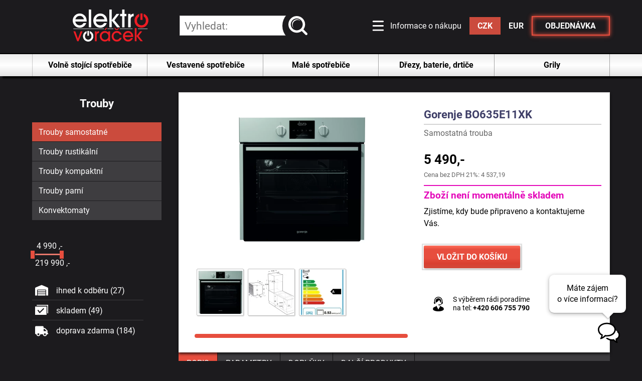

--- FILE ---
content_type: text/html; charset=utf-8
request_url: https://elektrovoracek.cz/vestavne-spotrebice/trouby/gorenje_bo635e11xk.html
body_size: 9167
content:
<!DOCTYPE html>
<html lang="cs">

<head>
    <meta http-equiv="X-UA-Compatible" content="IE=edge">
    <meta charset="UTF-8">
    <meta name="viewport" content="width=device-width">
    <meta name="theme-color" content="#ffffff">
    <title>Gorenje BO635E11XK</title>
    <meta name="description" content="Gorenje BO635E11XK - cena: 5 490,-">    <meta name="generator" content="EDGERING 3GSHOP XI">
    <meta name="author" content="EDGERING.ORG">
    <meta name="robots" content="index, follow">
    <link rel="shortcut icon" href="https://elektrovoracek.cz/theme/favicon/elektrovoracek/favicon.ico?v=2">
    <link rel="canonical" href="https://elektrovoracek.cz/vestavne-spotrebice/trouby/gorenje_bo635e11xk.html" />
<script type="module" src="/vendor/cookieconsent/cookieconsent-config.js"></script><link rel="stylesheet" type="text/css" media="all" href="/theme/elektrovoracek/css/iconography.css?v=20260127">
<link rel="apple-touch-icon-precomposed" sizes="57x57" href="https://elektrovoracek.cz/theme/favicon/elektrovoracek/apple-touch-icon-57x57.png">
<link rel="apple-touch-icon-precomposed" sizes="114x114" href="https://elektrovoracek.cz/theme/favicon/elektrovoracek/apple-touch-icon-114x114.png">
<link rel="apple-touch-icon-precomposed" sizes="72x72" href="https://elektrovoracek.cz/theme/favicon/elektrovoracek/apple-touch-icon-72x72.png">
<link rel="apple-touch-icon-precomposed" sizes="144x144" href="https://elektrovoracek.cz/theme/favicon/elektrovoracek/apple-touch-icon-144x144.png">
<link rel="apple-touch-icon-precomposed" sizes="60x60" href="https://elektrovoracek.cz/theme/favicon/elektrovoracek/apple-touch-icon-60x60.png">
<link rel="apple-touch-icon-precomposed" sizes="120x120" href="https://elektrovoracek.cz/theme/favicon/elektrovoracek/apple-touch-icon-120x120.png">
<link rel="apple-touch-icon-precomposed" sizes="76x76" href="https://elektrovoracek.cz/theme/favicon/elektrovoracek/apple-touch-icon-76x76.png">
<link rel="apple-touch-icon-precomposed" sizes="152x152" href="https://elektrovoracek.cz/theme/favicon/elektrovoracek/apple-touch-icon-152x152.png">
<link rel="icon" type="image/png" href="https://elektrovoracek.cz/theme/favicon/elektrovoracek/favicon-196x196.png" sizes="196x196">
<link rel="icon" type="image/png" href="https://elektrovoracek.cz/theme/favicon/elektrovoracek/favicon-96x96.png" sizes="96x96">
<link rel="icon" type="image/png" href="https://elektrovoracek.cz/theme/favicon/elektrovoracek/favicon-32x32.png" sizes="32x32">
<link rel="icon" type="image/png" href="https://elektrovoracek.cz/theme/favicon/elektrovoracek/favicon-16x16.png" sizes="16x16">
<link rel="icon" type="image/png" href="https://elektrovoracek.cz/theme/favicon/elektrovoracek/favicon-128.png" sizes="128x128">
<link rel="icon" type="image/svg+xml" href="https://elektrovoracek.cz/theme/favicon/elektrovoracek/favicon.svg?v=2">
<link rel="icon" type="image/x-icon" href="https://elektrovoracek.cz/theme/favicon/elektrovoracek/favicon.ico?v=2">
<link rel="stylesheet" type="text/css" media="all" href="/theme/elektrovoracek/css/css.php?e=ART&amp;v=1769541749"><!-- Global site tag (gtag.js) - Google Analytics --><script async src="https://www.googletagmanager.com/gtag/js?id=UA-49697720-7"></script><script>window.dataLayer = window.dataLayer || []; function gtag(){dataLayer.push(arguments);}gtag('consent', 'default', {  'ad_storage': 'denied',  'ad_user_data': 'denied',  'ad_personalization': 'denied',  'analytics_storage': 'denied'});</script><script type="text/plain" data-category="analytics">gtag('config', 'UA-49697720-7', { 'page_title': 'Gorenje BO635E11XK'  });gtag('consent', 'update', {'ad_storage': 'granted','ad_user_data': 'granted','ad_personalization': 'granted','analytics_storage': 'granted'});gtag('js', new Date());gtag('set', { 'currency': 'CZK' });    gtag('event', 'view_item', { items: [{"id":38449,"name":"Gorenje BO635E11XK","brand":"Gorenje","variant":"","price":5490,"quantity":1,"product_type":"VESTAVN\u00c9 SPOT\u0158EBI\u010cE > Trouby > Trouby samostatn\u00e9"}]});</script></head>

<body class="bns-ART">
    <div id="hldHeader">
    <div id="header" class="width">

        <div id="header_left" class="grid">
            <a id="lnkLogo" rel="nofollow" href="/">
                <img src="/theme/loga/elektrovoracek.svg" alt="eletktro voráček.cz" width="275" height="125">
            </a>

            <div id="nav-panel-1">
                <form class="frmSrch left" method="post" action="/">
                    <fieldset id="main-search-panel">
                        <div id="SrchInp">
                            <input placeholder="Vyhledat:" aria-label="hledání v produktech" type="text" data-default="Vyhledat v produktech" value="" name="q" id="qry" size="18" />
                            <button id="doqry" title="VYHLEDAT">vyhledat</button>
                        </div>
                    </fieldset>
                </form>
            </div>
        </div>
        <div id="header_right">

            <ul id="mtmenu" class="ulMenu">
                <li>
                    <a href="/informace-o-nakupu" id="imenu">Informace o nákupu</a>
                    <ul class="ulMenu">
                        <li><a href="/kontakt">Kontakt</a></li><li><a href="/platby">Možnosti platby</a></li><li><a href="/nakupni-podminky">Nákupní podmínky</a></li><li><a href="/reklamacni-rad">Reklamační řád</a></li><li><a href="/o-nas">Voráček s.r.o.</a></li><li><a href="/moznosti-dopravy-a-platby">Možnosti dopravy</a></li><li><a href="/expedice-zbozi">Expedice zboží</a></li><li><a href="/showroom">Showroom</a></li><li><a href="/nejvyhodnejsi-nabidka">Nejvýhodnější nabídka</a></li><li><a href="/nabizene-sluzby">Přehled služeb</a></li><li><a href="/ke-stazeni">Ke stažení</a></li>
                    </ul>
                </li>
            </ul>

            <div id="pnlMenaSet">
                                    <span>CZK</span>
                    <a rel="nofollow" href="?EUR" title="Zobrazovat cenu v EUR">EUR</a>
                            </div>

            <a class="icon-button" title="Zobrazit zboží, které mám v košíku." id="iobjn" href="/objednavka">
                <span class="lblKosikInfo"><span class="lbl lblObjEmpty">OBJEDNÁVKA</span></span>
            </a>

        </div>
    </div>
</div>

<div id="MainMenu">
    <div class="width">
        <div id="MainMenuHld">
            <button id="mc2-0" data-menu="0">Volně stojící spotřebiče</button>
            <button id="mc2-1" data-menu="1">Vestavené spotřebiče</button>
            <button id="mc2-2" data-menu="2">Malé spotřebiče</button>
            <button id="mc2-3" data-menu="3">Dřezy, baterie, drtiče</button>
            <button id="mc2-4" data-menu="4">Grily</button>
        </div>
    </div>
</div>
<div id="contenido" class="width ">
    <div id="MenuCont" style="display: none;"></div>

        <div id="cuerpo">
        <div id="leftMenu" data-role="left-side">
<div class="MMnu">
    <div id="selMenu"><h2>Trouby</h2><ul class="lvl-2"><li class="lvl-2 selected"><a class="lvl-2 selected" href="/vestavne-spotrebice/trouby/trouby-samostatne">Trouby samostatné</a></li><li class="lvl-2"><a class="lvl-2" href="/vestavne-spotrebice/trouby/trouby-rustikalni">Trouby rustikální</a></li><li class="lvl-2"><a class="lvl-2" href="/vestavne-spotrebice/trouby/trouby-kompaktni">Trouby kompaktní</a></li><li class="lvl-2"><a class="lvl-2" href="/vestavne-spotrebice/trouby/trouby-parni">Trouby parní</a></li><li class="lvl-2"><a class="lvl-2" href="/vestavne-spotrebice/trouby/konvektomaty">Konvektomaty</a></li></ul></div><!--
    <ul class="mnu-cat" id="categories">
        <li class="lvl-0"><button class="toggleNext" type="button">VOLNĚ STOJÍCÍ SPOTŘEBIČE</button><ul class="off"><li class="lvl-1"><a class="lvl-1" href="/volne-stojici-spotrebice/lednicky">Ledničky</a></li><li class="lvl-1"><a class="lvl-1" href="/volne-stojici-spotrebice/mraznicky">Mrazničky</a></li><li class="lvl-1"><a class="lvl-1" href="/volne-stojici-spotrebice/vinoteky">Vinotéky</a></li><li class="lvl-1"><a class="lvl-1" href="/volne-stojici-spotrebice/automaticke-pracky">Pračky</a></li><li class="lvl-1"><a class="lvl-1" href="/volne-stojici-spotrebice/susicky">Sušičky</a></li><li class="lvl-1"><a class="lvl-1" href="/volne-stojici-spotrebice/mandly">Mandly</a></li><li class="lvl-1"><a class="lvl-1" href="/volne-stojici-spotrebice/sety-volne-stojicich-spotrebicu">Sety volně stojících spotřebičů</a></li><li class="lvl-1"><a class="lvl-1" href="/volne-stojici-spotrebice/mycky-nadobi">Myčky nádobí</a></li><li class="lvl-1"><a class="lvl-1" href="/volne-stojici-spotrebice/sporaky">Sporáky</a></li><li class="lvl-1"><a class="lvl-1" href="/volne-stojici-spotrebice/mikrovlnne-trouby">Mikrovlnné trouby</a></li><li class="lvl-1"><a class="lvl-1" href="/volne-stojici-spotrebice/elektricke-trouby">Elektrické trouby</a></li><li class="lvl-1"><a class="lvl-1" href="/volne-stojici-spotrebice/lednicky-a-mraznicky-pro-komercni-pouziti">Ledničky a mrazničky pro komerční použití</a></li></ul></li><li class="lvl-0"><button class="toggleNext" type="button">VESTAVNÉ SPOTŘEBIČE</button><ul class="off"><li class="lvl-1"><a class="lvl-1" href="/vestavne-spotrebice/varne-desky">Varné desky</a></li><li class="lvl-1 selected"><a class="lvl-1 selected" href="/vestavne-spotrebice/trouby">Trouby</a></li><li class="lvl-1"><a class="lvl-1" href="/vestavne-spotrebice/mycky-nadobi">Myčky nádobí</a></li><li class="lvl-1"><a class="lvl-1" href="/vestavne-spotrebice/kavovary">Kávovary</a></li><li class="lvl-1"><a class="lvl-1" href="/vestavne-spotrebice/mikrovlnne-trouby">Mikrovlnné trouby</a></li><li class="lvl-1"><a class="lvl-1" href="/vestavne-spotrebice/lednicky">Ledničky</a></li><li class="lvl-1"><a class="lvl-1" href="/vestavne-spotrebice/mraznicky">Mrazničky</a></li><li class="lvl-1"><a class="lvl-1" href="/vestavne-spotrebice/vinoteky">Vinotéky</a></li><li class="lvl-1"><a class="lvl-1" href="/vestavne-spotrebice/automaticke-pracky">Automatické pračky</a></li><li class="lvl-1"><a class="lvl-1" href="/vestavne-spotrebice/odsavace-par">Odsavače par</a></li><li class="lvl-1"><a class="lvl-1" href="/vestavne-spotrebice/grily-a-fritezy">Grily a fritézy</a></li><li class="lvl-1"><a class="lvl-1" href="/vestavne-spotrebice/nahrivace-nadobi">Nahřívače nádobí</a></li><li class="lvl-1"><a class="lvl-1" href="/vestavne-spotrebice/vakuovaci-zasuvky">Vakuovací zásuvky</a></li></ul></li><li class="lvl-0"><button class="toggleNext" type="button">MALÉ SPOTŘEBIČE</button><ul class="off"><li class="lvl-1"><a class="lvl-1" href="/male-spotrebice/elektricke-grily">Elektrické grily</a></li><li class="lvl-1"><a class="lvl-1" href="/male-spotrebice/elektricke-varice">Elektrické vařiče</a></li><li class="lvl-1"><a class="lvl-1" href="/male-spotrebice/elektricke-hrnce">Elektrické hrnce</a></li><li class="lvl-1"><a class="lvl-1" href="/male-spotrebice/fritovaci-hrnce">Fritovací hrnce</a></li><li class="lvl-1"><a class="lvl-1" href="/male-spotrebice/kava">Káva</a></li><li class="lvl-1"><a class="lvl-1" href="/male-spotrebice/krajece">Kráječe</a></li><li class="lvl-1"><a class="lvl-1" href="/male-spotrebice/kuchynske-vahy">Kuchyňské váhy</a></li><li class="lvl-1"><a class="lvl-1" href="/male-spotrebice/lisy-na-citrusy">Lisy na citrusy</a></li><li class="lvl-1"><a class="lvl-1" href="/male-spotrebice/mixery-a-slehace">Mixéry a šlehače</a></li><li class="lvl-1"><a class="lvl-1" href="/male-spotrebice/mlynky-na-maso">Mlýnky na maso</a></li><li class="lvl-1"><a class="lvl-1" href="/male-spotrebice/odstavnovace">Odšťavňovače</a></li><li class="lvl-1"><a class="lvl-1" href="/male-spotrebice/roboty">Roboty</a></li><li class="lvl-1"><a class="lvl-1" href="/male-spotrebice/rychlovarne-konvice">Rychlovarné konvice</a></li><li class="lvl-1"><a class="lvl-1" href="/male-spotrebice/sendvicovace">Sendvičovače</a></li><li class="lvl-1"><a class="lvl-1" href="/male-spotrebice/susicky-potravin">Sušičky potravin</a></li><li class="lvl-1"><a class="lvl-1" href="/male-spotrebice/siti">Šití</a></li><li class="lvl-1"><a class="lvl-1" href="/male-spotrebice/topinkovace">Topinkovače</a></li><li class="lvl-1"><a class="lvl-1" href="/male-spotrebice/vysavace">Vysavače</a></li><li class="lvl-1"><a class="lvl-1" href="/male-spotrebice/vysousece-rukou">Vysoušeče rukou</a></li><li class="lvl-1"><a class="lvl-1" href="/male-spotrebice/zavarovaci-hrnce">Zavařovací hrnce</a></li><li class="lvl-1"><a class="lvl-1" href="/male-spotrebice/zehlicky">Žehličky</a></li><li class="lvl-1"><a class="lvl-1" href="/male-spotrebice/ostatni-male-spotrebice">ostatní Malé spotřebiče</a></li></ul></li><li class="lvl-0"><button class="toggleNext" type="button">KUCHYŇSKÉ DŘEZY</button><ul class="off"><li class="lvl-1"><a class="lvl-1" href="/kuchynske-drezy/vyprodej">Výprodej</a></li><li class="lvl-1"><a class="lvl-1" href="/kuchynske-drezy/nerezove-drezy">Nerezové dřezy</a></li><li class="lvl-1"><a class="lvl-1" href="/kuchynske-drezy/granitove-drezy">Granitové dřezy</a></li><li class="lvl-1"><a class="lvl-1" href="/kuchynske-drezy/kompozitni-drezy">Kompozitní dřezy</a></li><li class="lvl-1"><a class="lvl-1" href="/kuchynske-drezy/prislusenstvi">Příslušenství</a></li></ul></li><li class="lvl-0"><button class="toggleNext" type="button">KUCHYŇSKÉ BATERIE</button><ul class="off"><li class="lvl-1"><a class="lvl-1" href="/kuchynske-baterie/chromove-baterie">Chromové baterie</a></li><li class="lvl-1"><a class="lvl-1" href="/kuchynske-baterie/granitove-baterie">Granitové baterie</a></li><li class="lvl-1"><a class="lvl-1" href="/kuchynske-baterie/medene-a-mosazne-baterie">Měděné a mosazné baterie</a></li><li class="lvl-1"><a class="lvl-1" href="/kuchynske-baterie/prislusenstvi">Příslušenství</a></li></ul></li><li class="lvl-0"><button class="toggleNext" type="button">DRTIČE ODPADŮ</button><ul class="off"><li class="lvl-1"><a class="lvl-1" href="/drtice-odpadu/kuchynske-drtice-odpadu">Kuchyňské drtiče odpadu</a></li><li class="lvl-1"><a class="lvl-1" href="/drtice-odpadu/prislusenstvi">Příslušenství</a></li></ul></li><li class="lvl-0"><button class="toggleNext" type="button">GRILY</button><ul class="off"><li class="lvl-1"><a class="lvl-1" href="/grily/grily-weber">Grily Weber</a></li><li class="lvl-1"><a class="lvl-1" href="/grily/zahradni-grily">Grily Campingaz</a></li></ul></li><li class="lvl-0"><button class="toggleNext" type="button">KLIMATIZACE A TOPIDLA</button><ul class="off"><li class="lvl-1"><a class="lvl-1" href="/klimatizace-a-topidla/bojlery">Bojlery</a></li><li class="lvl-1"><a class="lvl-1" href="/klimatizace-a-topidla/topidla">Topidla</a></li><li class="lvl-1"><a class="lvl-1" href="/klimatizace-a-topidla/klimatizace">Klimatizace</a></li></ul></li><li class="lvl-0"><button class="toggleNext" type="button">PŘÍSLUŠENSTVÍ</button><ul class="off"><li class="lvl-1"><a class="lvl-1" href="/prislusenstvi/chlazeni">Chlazení</a></li><li class="lvl-1"><a class="lvl-1" href="/prislusenstvi/pracky-a-susicky">Pračky a sušičky</a></li><li class="lvl-1"><a class="lvl-1" href="/prislusenstvi/mycky-nadobi">Myčky nádobí</a></li><li class="lvl-1"><a class="lvl-1" href="/prislusenstvi/trouby-a-desky">Trouby a desky</a></li><li class="lvl-1"><a class="lvl-1" href="/prislusenstvi/digestore">Digestoře</a></li><li class="lvl-1"><a class="lvl-1" href="/prislusenstvi/vysavace-prislusenstvi">Vysavače příslušenství</a></li><li class="lvl-1"><a class="lvl-1" href="/prislusenstvi/napoje">Nápoje</a></li><li class="lvl-1"><a class="lvl-1" href="/prislusenstvi/kuchynske-roboty">Kuchyňské roboty</a></li><li class="lvl-1"><a class="lvl-1" href="/prislusenstvi/nadobi">Nádobí</a></li><li class="lvl-1"><a class="lvl-1" href="/prislusenstvi/zaruky-a-certifikaty">Záruky a certifikáty</a></li></ul></li>    </ul>
-->
</div>

<div class="ns__filters">
    <div id="pnlFilters" class="ns__filters FullWidth">
    <div id="pnlFiltersParams2" class="flex flex-sides">
            <div id="pnlFiltersSlider">
            <div class="SliderBox theme-1  default"><span class="SliderLabel SliderLabel-1"></span><div class="SliderHolder"><div data-min="4990.00" data-max="219990.00" data-min-value="4990.00" data-max-value="219990.00" data-form="price" data-step="200" data-units=",-" data-values-type="0" data-id="__cena__" id="nsSlid__cena__" class="noUiSlider"></div></div><span class="SliderLabel SliderLabel-2"></span></div>        </div>

    <div id="pnlFiltersCompare"><a href="/porovnani-produktu" class="btn icon-porovnani icon-left flat off">Porovnání produktů (<span data-cmpcnt="1">0</span>)</a></div></div><div id="pnlFiltersParams3" class="flex flex-sides margin-bottom">
    <div id="pnlFiltersSet">
        <label class="filters-tag filters-tag-odb"><input type="checkbox" name="ftr[dost]" value="odb"/>ihned k odběru<span data-tag="odb"> (27)</span></label><label class="filters-tag filters-tag-skl"><input type="checkbox" name="ftr[dost]" value="skl"/>skladem<span data-tag="skl"> (49)</span></label><label class="filters-tag filters-tag-dop"><input type="checkbox" name="ftr[dost]" value="dop"/>doprava zdarma<span data-tag="dop"> (184)</span></label>    </div>

    </div>
<div id="pnlFiltersParams1" class="fcols-5 isOFF">
    <button id="pnlFiltersParams1toggle" type="button" class="flat">FILTR</button>
    <div class="col fcol-1-5 id__objemtroubyl slide">        <strong class="lblTopFtr">Objem trouby </strong>
        <div class="pnlFiltersVals">
            <div class="SliderBox theme-1  default"><span class="SliderLabel SliderLabel-1"></span><div class="SliderHolder"><div data-min="43" data-max="90" data-units="l" data-form="fftr[objemtroubyl]" data-values-type="0" data-step="1" data-min-value="43" data-max-value="90" class="noUiSlider"></div></div><span class="SliderLabel SliderLabel-2"></span></div>        </div>

    </div><div class="col fcol-2-5 id__sirkamm slide">        <strong class="lblTopFtr">Šířka </strong>
        <div class="pnlFiltersVals">
            <div class="SliderBox theme-1  default"><span class="SliderLabel SliderLabel-1"></span><div class="SliderHolder"><div data-min="560" data-max="848" data-units="mm" data-form="fftr[sirkamm]" data-values-type="0" data-step="1" data-min-value="560" data-max-value="848" class="noUiSlider"></div></div><span class="SliderLabel SliderLabel-2"></span></div>        </div>

    </div><div class="col fcol-3-5 id__vyskamm slide">        <strong class="lblTopFtr">Výška </strong>
        <div class="pnlFiltersVals">
            <div class="SliderBox theme-1  default"><span class="SliderLabel SliderLabel-1"></span><div class="SliderHolder"><div data-min="455" data-max="895" data-units="mm" data-form="fftr[vyskamm]" data-values-type="0" data-step="1" data-min-value="455" data-max-value="895" class="noUiSlider"></div></div><span class="SliderLabel SliderLabel-2"></span></div>        </div>

    </div><div class="col fcol-4-5 id__hloubkamm slide">        <strong class="lblTopFtr">Hloubka </strong>
        <div class="pnlFiltersVals">
            <div class="SliderBox theme-1  default"><span class="SliderLabel SliderLabel-1"></span><div class="SliderHolder"><div data-min="530" data-max="640" data-units="mm" data-form="fftr[hloubkamm]" data-values-type="0" data-step="1" data-min-value="530" data-max-value="640" class="noUiSlider"></div></div><span class="SliderLabel SliderLabel-2"></span></div>        </div>

    </div><div class="col fcol-5-5 id__barva">        <strong class="lblTopFtr">Barva</strong>
        <div class="pnlFiltersVals">
            <ul class="filters"><li data-row="0"><label><input name="fftr[barva]" type="checkbox" value="bezova" />Béžová</label></li><li data-row="1"><label><input name="fftr[barva]" type="checkbox" value="bila" />Bílá</label></li><li data-row="2"><label><input name="fftr[barva]" type="checkbox" value="cerna" />Černá</label></li><li data-row="3"><label><input name="fftr[barva]" type="checkbox" value="nerez" />Nerez</label></li><li data-row="4"><label><input name="fftr[barva]" type="checkbox" value="seda" />Šedá</label></li></ul>        </div>

    </div></div></div></div></div>        <div id="rightSide">
            <button type="button" id="btnMENU" class="btnMainMenuToggle">MENU</button>
            
<form id="frmBuy" method="post" action="/koupit/gorenje_bo635e11xk.html">
    <input type="hidden" value="38449" name="buy[id]">
    
    <div id="oidv">
        <div id="oidv_l" class="InfoPanels">
            <div id="layer_obrazek" class="gallery">
                <p id="ItemPic">
    <img id="imgDetailMain" src="/obrazky/780/gorenje-bo635e11xk_1j.webp" alt="Gorenje BO635E11XK"/></p>
                                 
<div id="picList" class="frame center">     
    <ul class="inln slidee" id="OtherPics"><li><a id="imgThumb0" data-fancybox="gallery" href="/obrazky/1600/gorenje-bo635e11xk_1.jpg"><img data-i="0" data-detail="/obrazky/780/gorenje-bo635e11xk_1j.webp" src="/obrazky/90/gorenje-bo635e11xk_1j.webp" alt="Gorenje BO635E11XK #0" width="90" height="90"></a></li><li><a id="imgThumb1" data-fancybox="gallery" href="/obrazky/1600/gorenje-bo635e11xk_2.jpg"><img data-i="1" data-detail="/obrazky/780/gorenje-bo635e11xk_2j.webp" src="/obrazky/90/gorenje-bo635e11xk_2j.webp" alt="Gorenje BO635E11XK #1" width="90" height="90"></a></li><li><a id="imgThumb2" data-fancybox="gallery" href="/obrazky/1600/gorenje-bo635e11xk_8.JPG"><img data-i="2" data-detail="/obrazky/780/gorenje-bo635e11xk_8J.webp" src="/obrazky/90/gorenje-bo635e11xk_8J.webp" alt="Gorenje BO635E11XK #2" width="90" height="90"></a></li></ul>             
</div>
<div class="scrollbar off"><div class="handle"></div></div>         
            </div>
        </div>

        
        <div id="oidv_p">
            <h1 id="lblProduktTitle">Gorenje BO635E11XK <span>Samostatná trouba</span></h1>
            <div id="priceBlock">

                <div id="price" data-field="cena">
                    5&nbsp;490,-<small>Cena bez DPH 21%: 4&nbsp;537,19</small>                </div>
                <p id="lblNedostupne"><strong class="block">Zboží není momentálně skladem</strong> Zjistíme, kdy bude připraveno a kontaktujeme Vás.</p>                    <div id="BuySet">
                        <button id="AddToBasket" title="Vložit produkt do košíku">VLOŽIT DO KOŠÍKU</button>
                    </div>
                            </div>
            <ul id="listInfo"><li class="icon-telefon">S výběrem rádi poradíme <br>na&nbsp;tel:&nbsp;<strong>+420&nbsp;606&nbsp;755&nbsp;790</strong></li></ul>        </div>
    </div>
</form>


    <div id="dmnav" class="tab">
        <button type="button" id="sw_popis" data-layer="layer_popis" class="sel">POPIS</button class="sel"><button type="button" id="sw_form" data-layer="layer_form">PARAMETRY</button><button type="button" id="sw_prislusenstvi" data-layer="layer_prislusenstvi">DOPLŇKY</button>        <button type="button" id="sw_next" data-layer="layer_dalsi">DALŠÍ PRODUKTY</button>
    </div>
    <div id="layer_popis" class="oilyt TxtRdr layer">
        <div class="padPopis">
            <h1 id="lblProduktTitleBottom">
                Samostatná trouba Gorenje BO635E11XK            </h1>
            <h3>Technické detaily</h3>

<ul>
<li>Řada Essential</li>
<li>Energetická třída: A</li>
<li>Provedení (barva): Nerez</li>
<li>Barva rukojeti: Barva nerezové oceli</li>
<li>Materiál/barva čelního panelu: Nerez</li>
<li>Objem trouby: 67 l.</li>
<li>Multifunkční trouba BigSpace - 67 l. Extra velká využitelná pečící plocha</li>
<li>HomeMADE tvar trouby vychází z tvaru kamenné pece</li>
<li>PerfectGrill</li>
<li>Mechanické nastavení teploty</li>
<li>Dotykově ovládané programovací hodiny IconLed</li>
<li>CleanWarmPlate - ohřev talířů</li>
<li>GentleClose - tlumené zavírání dveří trouby</li>
<li>Osvětlení</li>
<li>1 hluboký smaltovaný plech</li>
<li>1 plytký smaltovaný plech</li>
<li>Rošt trouby</li>
<li>Vedení plechů v troubě: 1x drátěný rošt</li>
<li>Teplotní spínač s auto vypnutím</li>
<li>Dynamický chladicí systém - DC+</li>
<li>Compact Door - dvojité zasklení dveří trouby s reflexní vrstvou</li>
<li>SilverMatte</li>
<li>Spotřeba energie: 0,86 kWh (Nucená konvekce vzduchu), 0,92 kWh (konvenční tepelná funkce)</li>
<li>Výkon grilu: 2.700 w</li>
<li>Objem trouby: 67 l.</li>
<li>Rozměry (šxvxh): 59,7 × 59,5 × 54,7 cm</li>
<li>Rozměry zabaleného spotřebiče (šxvxh): 63,5 × 69,1 × 68 cm</li>
<li>Rozměry pro zabudování (šxvxh) (min-max): 56-56,8 × 58,3-60 × 55 cm</li>
<li>Netto váha: 29,3 kg</li>
<li>Brutto váha: 33,6 kg</li>
<li>Spotřeba elektrické energie v pohotovostním režimu: 1 W</li>
<li>Příkon: 2.700 w</li>
<li>Art.nb.: 470104</li>
<li>EAN kód: 3838942011061</li>
</ul>

<h3>Způsoby ohřevu</h3>

<ul>
<li>Spodní a horní topné těleso</li>
<li>Konvenční ohřev a ventilátor</li>
<li>Infra grilInfra gril a ventilátor</li>
<li>Horní topné těleso a ventilátor</li>
<li>Infra topné těleso - malé</li>
<li>Rozmrazování</li>
<li>Aqua</li>
</ul>
        </div>
    </div>
    <div id="layer_form" class="oilyt TxtRdr layer off">
        <div class="padPopis">
            <table id="nsFormDetail">
                <tr><th>Objem trouby:</th><td>67 l</td></tr><tr><th>Energetická třída:</th><td>A</td></tr><tr><th>Max. příkon:</th><td>2,7 kW</td></tr><tr><th>Osvětlení trouby:</th><td>ANO</td></tr><tr><th>Počet programů:</th><td>9</td></tr><tr><th>Gril:</th><td>ANO</td></tr><tr><th>Hmotnost:</th><td>29,3 kg</td></tr><tr><th>Šířka:</th><td>595 mm</td></tr><tr><th>Výška:</th><td>597 mm</td></tr><tr><th>Hloubka:</th><td>547 mm</td></tr><tr><th>Barva:</th><td>Nerez</td></tr>            </table>
        </div>
    </div>
    <div id="layer_prislusenstvi" class="oilyt layer off">
        <div class="CRDS">
            <div class="CRD hasBasketAdd"><div class="pic-pad"><div class="crd-pic" data-image="/obrazky/360/miele-sada-uterek-microcloth_1j.webp"><img src="/theme/elektrovoracek/image.gif" alt="MIELE Sada utěrek MicroCloth" width="480" height="360" /></div></div><h2 class="font">MIELE Sada utěrek MicroCloth</h2><div class="crd-desc"></div><span class="lblOdber">Ihned k odběru</span><div class="crd-cena right"><span class="lblCena">390,-</span></div>    <div class="crd-c">
        <a title="MIELE Sada utěrek MicroCloth detail produktu" class="crd-shw" href="miele_sada-uterek-microcloth.html">
            <span>ZOBRAZIT</span>
        </a>
        <button type="button" class="btnBuyEx" data-buy="37961">KOUPIT</button>    </div>

</div>        </div>
    </div>
<div id="layer_dalsi" class="oilyt layer off">
        <div id="itemsholder">

        <nav class="HereWeAre"><a rel="nofollow" href="/" title="Zpět na titulní stranu">ÚVOD</a> \ <a href="/vestavne-spotrebice">VESTAVNÉ SPOTŘEBIČE</a> \ <a href="/vestavne-spotrebice/trouby">Trouby</a> \ <a href="/vestavne-spotrebice/trouby/trouby-samostatne">Trouby samostatné <span data-tag="allitems">(187)</span></a></nav>        <main class="itemlist">

            <div class="CRDS"><div class="CRD hasBasketAdd"><div class="pic-pad"><div class="crd-pic" data-image="/obrazky/360/mora-vt-231-gxP.webp"><img src="/theme/elektrovoracek/image.gif" alt="Mora VT 231 GX" width="480" height="360" /></div><span class="icon-doprava">Doprava zdarma</span></div><h2 class="font">Mora VT 231 GX</h2><div class="crd-desc"><span>Objem trouby : 61&nbsp;l</span><span>Energetická třída: A</span></div><div class="crd-cena right"><span class="lblCena">5&nbsp;290,-</span></div>    <div class="crd-c">
        <a title="Mora VT 231 GX detail produktu" class="crd-shw" href="/vestavne-spotrebice/trouby/mora_vt-231-gx.html">
            <span>ZOBRAZIT</span>
        </a>
        <a title="Vložit Mora VT 231 GX do košíku" class="crd-buy" href="/koupit/mora_vt-231-gx.html">DO KOŠÍKU</a>    </div>

</div><div class="CRD CRD-selected hasBasketAdd"><div class="pic-pad"><div class="crd-pic" data-image="/obrazky/360/gorenje-bo635e11xk_1j.webp"><img src="/theme/elektrovoracek/image.gif" alt="Gorenje BO635E11XK" width="480" height="360" /></div></div><h2 class="font">Gorenje BO635E11XK</h2><div class="crd-desc"><span>Objem trouby : 67&nbsp;l</span><span>Energetická třída: A</span></div><div class="crd-cena right"><span class="lblCena">5&nbsp;490,-</span></div>    <div class="crd-c">
        <a title="Gorenje BO635E11XK detail produktu" class="crd-shw" href="/vestavne-spotrebice/trouby/gorenje_bo635e11xk.html">
            <span>ZOBRAZIT</span>
        </a>
        <a title="Vložit Gorenje BO635E11XK do košíku" class="crd-buy" href="/koupit/gorenje_bo635e11xk.html">DO KOŠÍKU</a>    </div>

</div><div class="CRD hasBasketAdd"><div class="pic-pad"><div class="crd-pic" data-image="/obrazky/360/amica-teb-16-mbP.webp"><img src="/theme/elektrovoracek/image.gif" alt="Amica TEB 16 MB" width="480" height="360" /></div><span class="icon-doprava">Doprava zdarma</span></div><h2 class="font">Amica TEB 16 MB</h2><div class="crd-desc"><span>Objem trouby : 65&nbsp;l</span><span>Energetická třída: A</span></div><div class="crd-cena right"><span class="lblCena">5&nbsp;499,-</span></div>    <div class="crd-c">
        <a title="Amica TEB 16 MB detail produktu" class="crd-shw" href="/vestavne-spotrebice/trouby/amica_teb-16-mb.html">
            <span>ZOBRAZIT</span>
        </a>
        <a title="Vložit Amica TEB 16 MB do košíku" class="crd-buy" href="/koupit/amica_teb-16-mb.html">DO KOŠÍKU</a>    </div>

</div><div class="CRD hasBasketAdd"><div class="pic-pad"><div class="crd-pic" data-image="/obrazky/360/mora-vt-332-cx_1j.webp"><img src="/theme/elektrovoracek/image.gif" alt="Mora VT 332 CX" width="480" height="360" /></div><span class="icon-doprava">Doprava zdarma</span></div><h2 class="font">Mora VT 332 CX</h2><div class="crd-desc"><span>Objem trouby : 77&nbsp;l</span><span>Energetická třída: A</span></div><div class="crd-cena right"><span class="lblCena">5&nbsp;590,-</span></div>    <div class="crd-c">
        <a title="Mora VT 332 CX detail produktu" class="crd-shw" href="/vestavne-spotrebice/trouby/mora_vt-332-cx.html">
            <span>ZOBRAZIT</span>
        </a>
        <a title="Vložit Mora VT 332 CX do košíku" class="crd-buy" href="/koupit/mora_vt-332-cx.html">DO KOŠÍKU</a>    </div>

</div></div><div class="FullWidth pagingHolder"><ul class="paging inln flypage ajax" data-nextpage="23" data-allpages="47"> 
<li class="lblPG lblPGlabel">strana:</li><li><button class="lblPG lblPGprev" title="Přejít na předchozí stránku - 21" rel="nofollow" data-page="21">&lt;</button></li><li><button data-page="1" rel="nofollow">1</button></li><li><button data-page="10" rel="nofollow">..</button></li><li><button data-page="21" >21</button></li><li class="PGsel">22</li><li><button data-page="23" >23</button></li><li><button data-page="35">..</button></li><li><button data-page="47" rel="nofollow">47</button></li><li><button class="lblPG lblPGnext" title="Přejít na následující stránku - 23" rel="nofollow" data-page="23">&gt;</button></li></ul></div><script>var G3FILTERS = {"FILTERS":{"__cena__":{"min":4990.0,"max":219990.0}},"TAGS":{"dopc":0,"dops":0,"dop":184,"mon":0,"odb":27,"skl":49,"allitems":187}}</script>        </main>
            </div>
    <!--
    <p><a href="/liebherr-zaruka"><img src="/obrazky/2024/liebherr-2024.webp" style="width: 100%;"></a></p>
    --></div>        </div>
    </div>
</div>
<footer>
    <div id="foot">
        <div class="width grid">
            <div id="foot_left" class="flex">
                <div>
                    <img src="/theme/loga/elektrovoracek-white.svg" width="188" height="80" alt="Elektro Voráček">
                </div>
                <div class="center">
                    <p>
                        <strong>Elektro Voráček</strong>
                        <span class="block strong">Prodejna elektrospotřebičů</span>
                    </p>

                    <p class="block" id="foot_address">
                        Chelčického 19
                        <br />České Budějovice 37001
                    </p>
                </div>
                <div id="foot_menu">
                    <ul>
                        <li><a rel="nofollow" href="/nakupni-podminky">Obchodní podmínky</a></li>
                        <li><a rel="nofollow" href="/reklamacni-rad">Reklamační řád</a></li>
                        <li><a rel="nofollow" href="/platby">Platba zboží</a></li>
                        <li><a rel="nofollow" href="/kontakt">Kontakt</a></li>
                    </ul>
                </div>
            </div>
            <div id="foot_right">
                <div class="flex center">
                    
                        <div><img src="/theme/loga/vendor/miele-white.svg" alt="MIELE" width="152" height="28"></div>
                        <div><img src="/theme/loga/vendor/liebherr-white.svg" alt="LIEBHERR" width="243" height="30"></div>
                        <div><img src="/theme/loga/vendor/electrolux-white.svg" alt="ELECTROLUX" width="220" height="28"></div>
                        <div><img src="/theme/loga/vendor/bosch-white.svg" alt="BOSCH" width="134" height="30"></div>
                        <div><img src="/theme/loga/vendor/aeg-white.svg" alt="AEG" width="80" height="30"></div>
                        <div><img src="/theme/loga/wastemaid-white.svg" width="280" height="30" alt="WASTEMAID"></div>
                                    </div>
            </div>
        </div>
    </div>

    <p class="center" id="footPayments">
        <a href="/platby" class="block">
            <img src="/theme/img/payment-info-640.webp" alt="Možnosti platby" height="auto" loading="lazy" width="640" height="58">
        </a>
    </p>

    <div class="bottom flex" id="footer_under">
        <button data-cc="show-consentModal" type="button">Nastavení Cookies</button>

        <p>Jsme spolehlivý český obchod založený v roce 1995. Ceny jsou uvedeny včetně recyklačních poplatků. &copy; 2026            <br />Voráček s.r.o., IČ: 26082241, DIČ: CZ26082241. Zapsáno u KS v Č. Budějovicích, oddíl C, vložka 16053
        </p>
    </div>
</footer><div id="pnlSendInfo" class="item-detail">
    <div id="ns__SI_top">
        <div id="ns__SI_ask" data-role="toggle">
            <strong data-role="bubble">Máte zájem <br />o více informací?</strong>
        </div>
        <button id="ns__SI_button" type="button" data-role="toggle">B</button>
    </div>
    <div id="ns__SI_frm" style="display: none;">
        <div id="ns__SI_frm_head">
            <strong>KONTAKT</strong>
            <button id="ns__SI_close" type="button" data-role="toggle">&times;</button>
        </div>
        <form method="post" id="ns__SI_form" action="/">
            <p id="ns__SI_frm_text" data-role="text">
            <strong>Rádi vás kontaktujeme</strong>
            </p>
            <p>
                <input data-role="kontakt" name="frm_kf[name]" type="text" size="20" maxlength="40" placeholder="e-mail nebo telefon" />
            </p>
                            <strong data-role="list-head">O jakou informaci máte zájem?</strong>
                <ul id="kfOptList">
                    <li><label><input type="checkbox" name="frm_kf[options][]" value="0"> dostupnost</label></li><li><label><input type="checkbox" name="frm_kf[options][]" value="1"> doprava a platba</label></li><li><label><input type="checkbox" name="frm_kf[options][]" value="2"> pomoc s výběrem</label></li><li><label><input type="checkbox" name="frm_kf[options][]" value="3"> jiné</label></li>                </ul>
                <input type="hidden" name="frm_kf[idzbozi]" value="38449">
                        <p data-role="tarea" class="off">
                <textarea name="frm_kf[vzkaz]" cols="20" rows="5" maxlength="600"  placeholder="O jakou informaci máte zájem?"></textarea>
            </p>
            <p>
                <input data-role="hash" type="hidden" name="frm_kf[hash]" value="60d7c5b9561ffc74161d1aa73e90228b" />
                <button type="submit" id="btnFastMessage">ODESLAT</button>
            </p>
        </form>
    </div>
</div><script>var PageRoot = 'https://elektrovoracek.cz/', param = 'vestavne-spotrebice/trouby/gorenje_bo635e11xk.html';</script><script src="/3gShop2/java.php?v=1769541749"></script><script src="/theme/elektrovoracek/script.js"></script>
<script src="/theme/elektrovoracek/plug.sly.js"></script>
<script src="/plugin/kontakt-form/kontakt-form-1.0.min.js"></script>
<script>$(document).ready(function(){ 
$(".toggleNext").click(function(){
    $(this).next().toggleClass("off");
});
 })</script>

    <script type="text/plain" data-category="marketing">
        var _hwq = _hwq || [];
        _hwq.push(['setKey', '2ED1CA4C6A667B33761AF17AF40AF2BB']);
        _hwq.push(['setTopPos', '60']);
        _hwq.push(['showWidget', '22']);
        (function() {
            var ho = document.createElement('script');
            ho.type = 'text/javascript';
            ho.async = true;
            ho.src = 'https://ssl.heureka.cz/direct/i/gjs.php?n=wdgt&sak=2ED1CA4C6A667B33761AF17AF40AF2BB';
            var s = document.getElementsByTagName('script')[0];
            s.parentNode.insertBefore(ho, s);
        })();
    </script>
</body>

</html>

--- FILE ---
content_type: text/css
request_url: https://elektrovoracek.cz/theme/elektrovoracek/css/iconography.css?v=20260127
body_size: 8061
content:
/**
 *
 */


.icon-darek {
    background-image: url("data:image/svg+xml,%3C%3Fxml version='1.0' encoding='UTF-8' standalone='no'%3F%3E%3C!DOCTYPE svg PUBLIC '-//W3C//DTD SVG 1.1//EN' 'http://www.w3.org/Graphics/SVG/1.1/DTD/svg11.dtd'%3E%3Csvg width='100%25' height='100%25' viewBox='0 0 800 800' version='1.1' xmlns='http://www.w3.org/2000/svg' xmlns:xlink='http://www.w3.org/1999/xlink' xml:space='preserve' xmlns:serif='http://www.serif.com/' style='fill-rule:evenodd;clip-rule:evenodd;stroke-linejoin:round;stroke-miterlimit:1.41421;'%3E%3Crect id='Artboard10' x='0' y='0' width='800' height='800' style='fill:none;'/%3E%3Cpath d='M50,699.999c0,27.656 22.343,50 50,50l249.999,0l0,-249.999l-299.999,0l0,199.999Zm699.997,-449.998l-65.781,0c9.687,-18.907 15.781,-39.844 15.781,-62.5c0,-75.781 -61.718,-137.5 -137.499,-137.5c-65,0 -107.031,33.282 -160.937,106.719c-53.906,-73.437 -95.937,-106.719 -160.937,-106.719c-75.781,0 -137.499,61.719 -137.499,137.5c0,22.656 5.937,43.593 15.781,62.5l-68.906,0c-27.656,0 -50,22.343 -50,49.999l0,125c0,13.75 11.25,25 25,25l749.997,0c13.75,0 25,-11.25 25,-25l0,-125c0,-27.656 -22.344,-49.999 -50,-49.999Zm-509.529,0c-34.531,0 -62.5,-27.969 -62.5,-62.5c0,-34.531 27.969,-62.5 62.5,-62.5c31.093,0 54.062,5.156 134.53,125l-134.53,0Zm322.03,0l-134.531,0c80.312,-119.531 102.656,-125 134.531,-125c34.531,0 62.499,27.969 62.499,62.5c0,34.531 -27.968,62.5 -62.499,62.5Zm-112.5,499.998l249.999,0c27.656,0 50,-22.344 50,-50l0,-199.999l-299.999,0l0,249.999Z' style='fill:%23ef4f51;fill-rule:nonzero;'/%3E%3C/svg%3E");
}

#oidv_p .icon-doprava,
.icon-doprava-red {
    background-image: url("data:image/svg+xml,%3C%3Fxml version='1.0' encoding='UTF-8' standalone='no'%3F%3E%3C!DOCTYPE svg PUBLIC '-//W3C//DTD SVG 1.1//EN' 'http://www.w3.org/Graphics/SVG/1.1/DTD/svg11.dtd'%3E%3Csvg width='100%25' height='100%25' viewBox='0 0 800 800' version='1.1' xmlns='http://www.w3.org/2000/svg' xmlns:xlink='http://www.w3.org/1999/xlink' xml:space='preserve' xmlns:serif='http://www.serif.com/' style='fill-rule:evenodd;clip-rule:evenodd;stroke-linejoin:round;stroke-miterlimit:1.41421;'%3E%3Crect id='Artboard7' x='0' y='0' width='800' height='800' style='fill:none;'/%3E%3Cpath d='M780,520l-20,0l0,-135.125c0,-15.875 -6.375,-31.125 -17.625,-42.375l-124.875,-124.875c-11.25,-11.25 -26.5,-17.625 -42.375,-17.625l-55.125,0l0,-60c0,-33.125 -26.875,-60 -60,-60l-400,0c-33.125,0 -60,26.875 -60,60l0,400c0,33.125 26.875,60 60,60l20,0c0,66.25 53.75,120 120,120c66.25,0 120,-53.75 120,-120l160,0c0,66.25 53.75,120 120,120c66.25,0 120,-53.75 120,-120l60,0c11,0 20,-9 20,-20l0,-40c0,-11 -9,-20 -20,-20Zm-580,140c-33.125,0 -60,-26.875 -60,-60c0,-33.125 26.875,-60 60,-60c33.125,0 60,26.875 60,60c0,33.125 -26.875,60 -60,60Zm400,0c-33.125,0 -60,-26.875 -60,-60c0,-33.125 26.875,-60 60,-60c33.125,0 60,26.875 60,60c0,33.125 -26.875,60 -60,60Zm100,-260l-180,0l0,-140l55.125,0l124.875,124.875l0,15.125Z' style='fill:%23ef4f51;fill-rule:nonzero;'/%3E%3C/svg%3E");
}

.icon-doprava {
    background-image: url("data:image/svg+xml,%3C%3Fxml version='1.0' encoding='UTF-8' standalone='no'%3F%3E%3C!DOCTYPE svg PUBLIC '-//W3C//DTD SVG 1.1//EN' 'http://www.w3.org/Graphics/SVG/1.1/DTD/svg11.dtd'%3E%3Csvg width='100%25' height='100%25' viewBox='0 0 800 800' version='1.1' xmlns='http://www.w3.org/2000/svg' xmlns:xlink='http://www.w3.org/1999/xlink' xml:space='preserve' xmlns:serif='http://www.serif.com/' style='fill-rule:evenodd;clip-rule:evenodd;stroke-linejoin:round;stroke-miterlimit:1.41421;'%3E%3Crect id='Artboard7' x='0' y='0' width='800' height='800' style='fill:none;'/%3E%3Cpath d='M780,520l-20,0l0,-135.125c0,-15.875 -6.375,-31.125 -17.625,-42.375l-124.875,-124.875c-11.25,-11.25 -26.5,-17.625 -42.375,-17.625l-55.125,0l0,-60c0,-33.125 -26.875,-60 -60,-60l-400,0c-33.125,0 -60,26.875 -60,60l0,400c0,33.125 26.875,60 60,60l20,0c0,66.25 53.75,120 120,120c66.25,0 120,-53.75 120,-120l160,0c0,66.25 53.75,120 120,120c66.25,0 120,-53.75 120,-120l60,0c11,0 20,-9 20,-20l0,-40c0,-11 -9,-20 -20,-20Zm-580,140c-33.125,0 -60,-26.875 -60,-60c0,-33.125 26.875,-60 60,-60c33.125,0 60,26.875 60,60c0,33.125 -26.875,60 -60,60Zm400,0c-33.125,0 -60,-26.875 -60,-60c0,-33.125 26.875,-60 60,-60c33.125,0 60,26.875 60,60c0,33.125 -26.875,60 -60,60Zm100,-260l-180,0l0,-140l55.125,0l124.875,124.875l0,15.125Z' style='fill:%23fff;fill-rule:nonzero;'/%3E%3C/svg%3E");
}


.icon-servis {
    background-image: url(/theme/elektrocb/css/ico/icon-minicnmz.svg);
}

.icon-odber {
    background-image: url("data:image/svg+xml,%3C%3Fxml version='1.0' encoding='UTF-8' standalone='no'%3F%3E%3C!DOCTYPE svg PUBLIC '-//W3C//DTD SVG 1.1//EN' 'http://www.w3.org/Graphics/SVG/1.1/DTD/svg11.dtd'%3E%3Csvg width='100%25' height='100%25' viewBox='0 0 800 800' version='1.1' xmlns='http://www.w3.org/2000/svg' xmlns:xlink='http://www.w3.org/1999/xlink' xml:space='preserve' xmlns:serif='http://www.serif.com/' style='fill-rule:evenodd;clip-rule:evenodd;stroke-linejoin:round;stroke-miterlimit:1.41421;'%3E%3Crect id='Artboard12' x='0' y='0' width='800' height='800' style='fill:none;'/%3E%3Cpath d='M629.999,519.983l-459.498,0c-5.5,0 -10,4.5 -10,10l-0.125,60c0,5.5 4.5,10 10,10l459.623,0c5.5,0 10,-4.5 10,-10l0,-60c0,-5.5 -4.5,-10 -10,-10Zm0,120l-459.873,0c-5.5,0 -10,4.499 -10,9.999l-0.125,60c0,5.5 4.5,10 10,10l459.998,0c5.5,0 10,-4.5 10,-10l0,-60c0,-5.5 -4.5,-9.999 -10,-9.999Zm0,-239.999l-459.248,0c-5.5,0 -10,4.5 -10,9.999l-0.125,60c0,5.5 4.5,10 10,10l459.373,0c5.5,0 10,-4.5 10,-10l0,-60c0,-5.499 -4.5,-9.999 -10,-9.999Zm133.124,-173.75l-340.123,-141.624c-14.759,-6.123 -31.366,-6.123 -46.125,0l-339.998,141.624c-22.25,9.375 -36.875,31.125 -36.875,55.375l0,428.373c0,5.5 4.5,10 10,10l99.999,0c5.5,0 10,-4.5 10,-10l0,-309.998c0,-22 18.25,-40 40.75,-40l478.498,0c22.5,0 40.75,18 40.75,40l0,309.998c0,5.5 4.5,10 10,10l99.999,0c5.5,0 10,-4.5 10,-10l0,-428.373c0,-24.25 -14.625,-46 -36.875,-55.375Z' style='fill:%23ef4f51;fill-rule:nonzero;'/%3E%3C/svg%3E");
}

.bns-BAS .icon-odber {
    background-image: url("data:image/svg+xml,%3C%3Fxml version='1.0' encoding='UTF-8' standalone='no'%3F%3E%3C!DOCTYPE svg PUBLIC '-//W3C//DTD SVG 1.1//EN' 'http://www.w3.org/Graphics/SVG/1.1/DTD/svg11.dtd'%3E%3Csvg width='100%25' height='100%25' viewBox='0 0 800 800' version='1.1' xmlns='http://www.w3.org/2000/svg' xmlns:xlink='http://www.w3.org/1999/xlink' xml:space='preserve' xmlns:serif='http://www.serif.com/' style='fill-rule:evenodd;clip-rule:evenodd;stroke-linejoin:round;stroke-miterlimit:1.41421;'%3E%3Crect id='Artboard12' x='0' y='0' width='800' height='800' style='fill:none;'/%3E%3Cpath d='M629.999,519.983l-459.498,0c-5.5,0 -10,4.5 -10,10l-0.125,60c0,5.5 4.5,10 10,10l459.623,0c5.5,0 10,-4.5 10,-10l0,-60c0,-5.5 -4.5,-10 -10,-10Zm0,120l-459.873,0c-5.5,0 -10,4.499 -10,9.999l-0.125,60c0,5.5 4.5,10 10,10l459.998,0c5.5,0 10,-4.5 10,-10l0,-60c0,-5.5 -4.5,-9.999 -10,-9.999Zm0,-239.999l-459.248,0c-5.5,0 -10,4.5 -10,9.999l-0.125,60c0,5.5 4.5,10 10,10l459.373,0c5.5,0 10,-4.5 10,-10l0,-60c0,-5.499 -4.5,-9.999 -10,-9.999Zm133.124,-173.75l-340.123,-141.624c-14.759,-6.123 -31.366,-6.123 -46.125,0l-339.998,141.624c-22.25,9.375 -36.875,31.125 -36.875,55.375l0,428.373c0,5.5 4.5,10 10,10l99.999,0c5.5,0 10,-4.5 10,-10l0,-309.998c0,-22 18.25,-40 40.75,-40l478.498,0c22.5,0 40.75,18 40.75,40l0,309.998c0,5.5 4.5,10 10,10l99.999,0c5.5,0 10,-4.5 10,-10l0,-428.373c0,-24.25 -14.625,-46 -36.875,-55.375Z' style='fill:%23ffffff;fill-rule:nonzero;'/%3E%3C/svg%3E");
}


.icon-24-red {
    background-image: url(ico/icon-24.svg);
}

.icon-24 {
    background-image: url("data:image/svg+xml,%3C%3Fxml version='1.0' encoding='UTF-8' standalone='no'%3F%3E%3C!DOCTYPE svg PUBLIC '-//W3C//DTD SVG 1.1//EN' 'http://www.w3.org/Graphics/SVG/1.1/DTD/svg11.dtd'%3E%3Csvg width='100%25' height='100%25' viewBox='0 0 1000 1000' version='1.1' xmlns='http://www.w3.org/2000/svg' xmlns:xlink='http://www.w3.org/1999/xlink' xml:space='preserve' xmlns:serif='http://www.serif.com/' style='fill-rule:evenodd;clip-rule:evenodd;stroke-linejoin:round;stroke-miterlimit:2;'%3E%3Cg transform='matrix(1,0,0,1,100,100)'%3E%3Cg id='Layer_2_17_'%3E%3Cg%3E%3Cpath d='M465.643,710.545C459.364,712.239 452.957,713.749 446.599,715.056C429.964,718.445 419.229,734.679 422.626,751.315C422.817,752.265 423.055,753.168 423.327,754.076C427.865,769.113 443.203,778.494 458.894,775.293C466.484,773.739 474.132,771.931 481.629,769.914C498.028,765.504 507.739,748.632 503.327,732.233C498.91,715.813 482.042,706.13 465.643,710.545Z' style='fill:rgb(255,255,255);fill-rule:nonzero;'/%3E%3Cpath d='M251.346,693.427C245.408,690.785 239.485,687.925 233.738,684.919C218.68,677.068 200.116,682.903 192.263,697.96C188.387,705.365 187.843,713.629 190.082,721.045C192.395,728.693 197.656,735.445 205.288,739.428C212.148,743.001 219.198,746.418 226.271,749.571C241.77,756.491 259.952,749.543 266.878,734.046C273.803,718.535 266.846,700.364 251.346,693.427Z' style='fill:rgb(255,255,255);fill-rule:nonzero;'/%3E%3Cpath d='M357.062,720.454C350.596,719.934 344.037,719.2 337.599,718.295C320.786,715.9 305.229,727.599 302.841,744.41C302.192,748.98 302.589,753.447 303.837,757.588C307.188,768.691 316.722,777.421 328.966,779.169C336.626,780.25 344.423,781.119 352.129,781.732C369.058,783.104 383.881,770.487 385.244,753.568C386.604,736.639 373.995,721.816 357.062,720.454Z' style='fill:rgb(255,255,255);fill-rule:nonzero;'/%3E%3Cpath d='M564.663,664.689C559.322,668.364 553.782,671.932 548.206,675.298C535.917,682.702 530.671,697.346 534.627,710.477C535.355,712.884 536.395,715.241 537.751,717.5C546.508,732.042 565.405,736.712 579.949,727.958C586.58,723.959 593.167,719.705 599.517,715.338C613.499,705.712 617.042,686.569 607.415,672.589C597.792,658.594 578.644,655.065 564.663,664.689Z' style='fill:rgb(255,255,255);fill-rule:nonzero;'/%3E%3Cpath d='M685.513,581.551C671.743,571.621 652.529,574.737 642.597,588.499C638.805,593.763 634.79,598.986 630.68,603.998C623.936,612.232 622.186,622.907 625.037,632.384C626.745,638.025 630.083,643.251 634.981,647.266C648.115,658.022 667.483,656.091 678.24,642.955C683.147,636.974 687.939,630.746 692.458,624.469C702.391,610.698 699.283,591.489 685.513,581.551Z' style='fill:rgb(255,255,255);fill-rule:nonzero;'/%3E%3Cpath d='M728.544,469.573C712.249,464.813 695.179,474.173 690.426,490.472C688.599,496.714 686.564,502.982 684.385,509.098C682.072,515.534 682.038,522.247 683.879,528.326C686.597,537.345 693.404,544.992 702.937,548.407C718.923,554.139 736.516,545.836 742.257,529.858C744.865,522.571 747.286,515.11 749.445,507.683C754.196,491.394 744.839,474.317 728.544,469.573Z' style='fill:rgb(255,255,255);fill-rule:nonzero;'/%3E%3Cpath d='M786.227,269.275L745.825,281.829C715.163,187.867 650.604,110.654 563.224,63.759C554.429,59.036 545.506,54.695 536.475,50.706C536.409,50.675 536.357,50.649 536.296,50.609C535.919,50.45 535.522,50.301 535.154,50.138C455.488,15.279 367.328,8.671 282.819,31.556C282.155,31.686 281.491,31.811 280.836,31.997C278.014,32.766 275.165,33.6 272.355,34.439C267.743,35.833 263.102,37.334 258.55,38.896C258.011,39.082 257.503,39.312 256.979,39.52C181.541,65.652 117.3,113.833 71.47,178.208C71.307,178.43 71.123,178.62 70.969,178.841C66.49,185.131 62.151,191.655 58.053,198.235C57.796,198.656 57.583,199.095 57.339,199.53C53.251,206.159 49.323,212.94 45.603,219.857C7.619,290.645 -6.872,369.739 3.015,447.868C3.037,448.046 3.058,448.213 3.073,448.389C3.089,448.514 3.117,448.644 3.146,448.774C5.833,469.646 10.247,490.449 16.444,510.998C32.718,564.953 59.873,613.468 97.15,655.203C108.457,667.861 127.893,668.953 140.558,657.646C153.216,646.335 154.32,626.894 143.004,614.239C124.395,593.415 108.822,570.542 96.356,545.898C96.223,545.595 96.105,545.285 95.959,544.993C93.028,539.179 90.242,533.22 87.663,527.255C87.649,527.208 87.633,527.18 87.612,527.142C82.918,516.162 78.825,504.86 75.317,493.247C35.025,359.654 86.409,219.862 193.041,141.702C194.619,140.555 196.195,139.397 197.788,138.284C225.163,118.976 256.04,103.666 289.832,93.477C323.84,83.225 358.231,78.919 391.912,79.928C392.457,79.952 392.985,79.968 393.525,79.983C395.58,80.046 397.629,80.155 399.675,80.269C400.502,80.313 401.325,80.358 402.15,80.41C507.177,86.98 604.026,145.311 658.395,236.952C658.424,237.004 658.445,237.063 658.481,237.115C659.287,238.476 660.074,239.835 660.865,241.212C660.959,241.366 661.061,241.503 661.151,241.661C671.554,259.902 680.306,279.423 687.113,300.081L646.713,312.642C635.492,316.128 634.388,324.201 644.236,330.583L732.156,387.532C742.013,393.92 753.77,390.262 758.265,379.426L798.431,282.663C802.921,271.818 797.44,265.791 786.227,269.275Z' style='fill:rgb(255,255,255);fill-rule:nonzero;'/%3E%3Cpath d='M269.19,400.835C239.561,422.784 219.352,441.825 208.58,457.953C197.819,474.08 191.363,491.297 189.243,509.604L374.614,509.604L374.614,459.241L278.133,459.241C283.798,453.671 288.726,449.178 292.925,445.746C297.125,442.295 305.436,436.286 317.879,427.686C338.809,412.922 353.249,399.37 361.19,387.027C369.124,374.695 373.095,361.75 373.095,348.197C373.095,335.458 369.634,323.951 362.707,313.68C355.774,303.42 346.263,295.806 334.18,290.85C322.1,285.901 305.182,283.417 283.436,283.417C262.61,283.417 246.306,286.026 234.519,291.242C222.745,296.449 213.611,303.929 207.143,313.68C200.669,323.45 196.224,337.025 193.792,354.412L255.684,359.416C257.402,346.885 260.769,338.133 265.77,333.18C270.781,328.224 277.218,325.743 285.117,325.743C292.698,325.743 298.996,328.149 303.999,332.955C309.001,337.75 311.508,343.545 311.508,350.324C311.508,356.598 308.981,363.218 303.921,370.2C298.864,377.176 287.284,387.393 269.19,400.835Z' style='fill:rgb(255,255,255);fill-rule:nonzero;'/%3E%3Cpath d='M561.045,509.606L561.045,468.039L588.953,468.039L588.953,420.094L561.045,420.094L561.045,283.419L507.193,283.419L394.637,417.221L394.637,468.039L507.193,468.039L507.193,509.606L561.045,509.606ZM447.726,420.094L507.193,350.12L507.193,420.094L447.726,420.094Z' style='fill:rgb(255,255,255);fill-rule:nonzero;'/%3E%3C/g%3E%3C/g%3E%3C/g%3E%3C/svg%3E%0A");
}

.icon-montaz {
    background-image: url(/theme/elektrocb/css/ico/icon-minicnmz.svg);
}

.icon-zaruka {
    /* background-image: url("data:image/svg+xml,%3C%3Fxml version='1.0' encoding='UTF-8' standalone='no'%3F%3E%3C!DOCTYPE svg PUBLIC '-//W3C//DTD SVG 1.1//EN' 'http://www.w3.org/Graphics/SVG/1.1/DTD/svg11.dtd'%3E%3Csvg width='100%25' height='100%25' viewBox='0 0 800 800' version='1.1' xmlns='http://www.w3.org/2000/svg' xmlns:xlink='http://www.w3.org/1999/xlink' xml:space='preserve' xmlns:serif='http://www.serif.com/' style='fill-rule:evenodd;clip-rule:evenodd;stroke-linejoin:round;stroke-miterlimit:1.41421;'%3E%3Crect id='Artboard11' x='0' y='0' width='800' height='800' style='fill:none;'/%3E%3CclipPath id='_clip1'%3E%3Crect x='0' y='0' width='800' height='800'/%3E%3C/clipPath%3E%3Cg clip-path='url(%23_clip1)'%3E%3Cpath d='M400,-0.001c-220.968,0 -400.001,179.033 -400.001,400.001c0,220.968 179.033,400.001 400.001,400.001c220.968,0 400.001,-179.033 400.001,-400.001c0,-220.968 -179.033,-400.001 -400.001,-400.001Zm129.033,270.968c28.548,0 51.613,23.065 51.613,51.613c0,28.549 -23.065,51.613 -51.613,51.613c-28.549,0 -51.613,-23.064 -51.613,-51.613c0,-28.548 23.064,-51.613 51.613,-51.613Zm-258.066,0c28.549,0 51.613,23.065 51.613,51.613c0,28.549 -23.064,51.613 -51.613,51.613c-28.548,0 -51.613,-23.064 -51.613,-51.613c0,-28.548 23.065,-51.613 51.613,-51.613Zm314.195,274.517c-45.968,55.162 -113.388,86.775 -185.162,86.775c-71.774,0 -139.194,-31.613 -185.162,-86.775c-21.935,-26.29 17.742,-59.193 39.678,-33.064c36.129,43.387 89.032,68.064 145.484,68.064c56.452,0 109.355,-24.838 145.484,-68.064c21.613,-26.129 61.452,6.774 39.678,33.064Z' style='fill:%23ef4f51;fill-rule:nonzero;'/%3E%3C/g%3E%3C/svg%3E"); */
    background-image: url("data:image/svg+xml,%3C%3Fxml version='1.0' encoding='utf-8'%3F%3E%3C!-- Uploaded to: SVG Repo, www.svgrepo.com, Generator: SVG Repo Mixer Tools --%3E%3Csvg width='800px' height='800px' viewBox='0 0 24 24' fill='none' xmlns='http://www.w3.org/2000/svg'%3E%3Cpath d='M12.6966 1.28263C12.6966 1.28263 12.6972 1.28313 12.6989 1.28483L12.6978 1.28374L12.7105 1.29508C12.7281 1.31064 12.763 1.34044 12.8171 1.38252C12.9252 1.46665 13.1107 1.60023 13.3895 1.76751C13.9469 2.10195 14.8797 2.57246 16.3162 3.05132C17.7858 3.54118 18.7451 3.77921 19.3211 3.89442C19.6087 3.95194 19.7987 3.97843 19.9073 3.99049C19.9615 3.99651 19.995 3.9989 20.0099 3.99977L20.0166 4.00014C20.5613 4.00902 21 4.45327 21 5V12C21 15.4464 18.7183 18.2003 16.6585 20.0026C15.6076 20.9221 14.5615 21.6408 13.78 22.1292C13.3882 22.3741 13.0603 22.5627 12.8281 22.6913C12.6303 22.8008 12.4417 22.8738 12.2373 22.935C12.0825 22.9814 11.9171 22.983 11.7622 22.9369C11.5576 22.8761 11.3695 22.8007 11.1719 22.6913C10.9397 22.5627 10.6118 22.3741 10.22 22.1292C9.43854 21.6408 8.39238 20.9221 7.3415 20.0026C5.28175 18.2003 3 15.4464 3 12V5C3 4.45328 3.43875 4.00903 3.98335 4.00014L3.99011 3.99977C4.00499 3.9989 4.0385 3.99651 4.09269 3.99049C4.20126 3.97843 4.39127 3.95194 4.67888 3.89442C5.25494 3.77921 6.21419 3.54118 7.68377 3.05132C9.12034 2.57246 10.0531 2.10195 10.6105 1.76751C10.8893 1.60023 11.0748 1.46665 11.1829 1.38252C11.237 1.34044 11.2719 1.31064 11.2896 1.29508L11.3022 1.28374C11.6903 0.905419 12.3097 0.905419 12.6978 1.28374L12.6966 1.28263Z' fill='%23e74e3e'/%3E%3C/svg%3E");
}

.icon-sleva {
    background-image: url(/theme/elektrocb/css/ico/discount.svg);
}

.icon-telefon {
    background-image: url("data:image/svg+xml,%3C%3Fxml version='1.0' encoding='utf-8'%3F%3E%3C!DOCTYPE svg PUBLIC '-//W3C//DTD SVG 1.1//EN' 'http://www.w3.org/Graphics/SVG/1.1/DTD/svg11.dtd'%3E%3Csvg height='800px' width='800px' version='1.1' id='_x32_' xmlns='http://www.w3.org/2000/svg' xmlns:xlink='http://www.w3.org/1999/xlink' viewBox='0 0 512 512' xml:space='preserve'%3E%3Cpath class='st0' d='M454.68,432.847l-3.636-21.04c-3.123-18.113-15.724-33.858-33.705-42.112l-76.546-35.17 c-9.398-4.309-12.085-17.935-12.356-18.672c-0.829-1.226-2.232-1.964-4.387-1.964c-0.064,0-0.13,0-0.194,0 c-1.834,0.233-3.336,1.475-3.832,3.175l-8.833,31.002l-55.19,100.154l-55.052-99.821l-8.981-31.335 c-0.478-1.692-1.984-2.942-4.505-3.222c-1.588,0-3.047,0.753-4.148,2.609c-0.026,0.14-2.684,13.75-12.108,18.074l-76.558,35.17 c-17.974,8.261-30.571,23.998-33.696,42.112l-3.636,21.04c-1.428,8.245,0.604,19.767,8.44,25.59 c0.922,0.691,2.079,1.716,3.544,3.02C83.391,473.957,126.268,512,256.001,512c129.708,0,172.596-38.043,186.69-50.543 c1.467-1.296,2.628-2.329,3.552-3.02C454.082,452.606,456.112,441.084,454.68,432.847z'/%3E%3Cpath class='st0' d='M292.478,125.333c18.55,34.813,43.954,82.507,55.042,89.432l2.104,1.312l7.712-60.217 c2.114-26.452-6.39-51.49-23.942-70.504c-19.186-20.784-47.395-32.702-77.393-32.702c-30,0-58.21,11.918-77.396,32.702 c-17.554,19.006-26.06,44.052-23.942,70.566l7.016,59.612l2.347-2.562c4.841-5.272,13.564-10.776,24.606-17.748 c25.538-16.118,63.922-40.341,94.07-88.128C285.494,112.22,288.819,118.462,292.478,125.333z'/%3E%3Cpath class='st0' d='M102.108,242.685c1.293,5.38,6.056,9.138,11.582,9.138c0.934,0,1.869-0.117,2.785-0.334l20.076-4.822 c3.83-0.916,6.93-3.688,8.321-7.376l0.827,0.054l-0.376-1.506c0.452-1.894,0.464-3.75,0.037-5.536l-10.466-43.315 c-2.51-15.101-3.783-28.012-3.783-38.393c0-68.866,56.026-124.89,124.89-124.89c68.862,0,124.887,56.024,124.887,124.89 c0,10.373-1.273,23.292-3.966,38.874l-10.283,42.834c-0.151,0.637-0.244,1.281-0.28,1.957l-0.41,0.916 c-0.136,0.303-13.977,30.233-56.97,38.672c-2.232-4.122-6.537-6.724-11.296-6.724h-25.904c-7.086,0-12.851,5.769-12.851,12.857 v10.132c0,7.088,5.765,12.857,12.851,12.857h25.904c5.388,0,10.198-3.432,12.032-8.47c25.732-4.41,42.942-15.24,52.886-23.61 c10.303-8.664,16.462-17.539,19.484-22.624l13.441,3.222c0.914,0.217,1.85,0.334,2.784,0.334c5.526,0,10.287-3.758,11.58-9.138 l10.284-42.834c1.531-6.39-2.419-12.834-8.806-14.371l-7.424-1.778c1.762-12.531,2.656-23.664,2.656-33.106 C406.598,67.562,339.04,0,256.001,0c-83.039,0-150.597,67.562-150.597,150.597c0,9.441,0.893,20.574,2.655,33.098l-7.43,1.786 c-6.388,1.537-10.336,7.981-8.802,14.371L102.108,242.685z'/%3E%3C/svg%3E");
}


button.btnNumMinus {
    background-image: url("data:image/svg+xml,%3C%3Fxml version='1.0' encoding='UTF-8' standalone='no'%3F%3E%3C!DOCTYPE svg PUBLIC '-//W3C//DTD SVG 1.1//EN' 'http://www.w3.org/Graphics/SVG/1.1/DTD/svg11.dtd'%3E%3Csvg width='100%25' height='100%25' viewBox='0 0 160 160' version='1.1' xmlns='http://www.w3.org/2000/svg' xmlns:xlink='http://www.w3.org/1999/xlink' xml:space='preserve' xmlns:serif='http://www.serif.com/' style='fill-rule:evenodd;clip-rule:evenodd;stroke-linejoin:round;stroke-miterlimit:2;'%3E%3Cg transform='matrix(-0.000912165,1.18956,-1.04727,-0.000803056,164.951,-13.964)'%3E%3Crect x='68.117' y='4.668' width='21.857' height='152.778'/%3E%3C/g%3E%3C/svg%3E%0A");
    left: 0;
}

button.btnNumPlus {
    background-image: url("data:image/svg+xml,%3C%3Fxml version='1.0' encoding='UTF-8' standalone='no'%3F%3E%3C!DOCTYPE svg PUBLIC '-//W3C//DTD SVG 1.1//EN' 'http://www.w3.org/Graphics/SVG/1.1/DTD/svg11.dtd'%3E%3Csvg width='100%25' height='100%25' viewBox='0 0 160 160' version='1.1' xmlns='http://www.w3.org/2000/svg' xmlns:xlink='http://www.w3.org/1999/xlink' xml:space='preserve' xmlns:serif='http://www.serif.com/' style='fill-rule:evenodd;clip-rule:evenodd;stroke-linejoin:round;stroke-miterlimit:2;'%3E%3Cg transform='matrix(-0.000912165,1.18956,-1.04727,-0.000803056,164.951,-13.964)'%3E%3Crect x='68.117' y='4.668' width='21.857' height='152.778'/%3E%3C/g%3E%3Cg transform='matrix(1.18956,3.25261e-19,0,1.04727,-14.0391,-4.88913)'%3E%3Crect x='68.117' y='4.668' width='21.857' height='152.778'/%3E%3C/g%3E%3C/svg%3E%0A");
    right: 0;
}


/** **/

#lblAlert404hld {
    background-image: url(img/404.svg);
}

/** **/

button.loading,
#SrchInp input.ss-input-thinking {
    background-image: url("data:image/svg+xml,%3C%3Fxml version='1.0' encoding='UTF-8' standalone='no'%3F%3E%3C!DOCTYPE svg PUBLIC '-//W3C//DTD SVG 1.1//EN' 'http://www.w3.org/Graphics/SVG/1.1/DTD/svg11.dtd'%3E%3Csvg width='100%25' height='100%25' viewBox='0 0 100 100' version='1.1' xmlns='http://www.w3.org/2000/svg' xmlns:xlink='http://www.w3.org/1999/xlink' xml:space='preserve' xmlns:serif='http://www.serif.com/' style='fill-rule:evenodd;clip-rule:evenodd;stroke-linejoin:round;stroke-miterlimit:2;'%3E%3Cg transform='matrix(2.17391,0,0,2.17391,-58.6957,-58.6957)'%3E%3Cpath d='M73,50C73,37.3 62.7,27 50,27C37.3,27 27,37.3 27,50M30.9,50C30.9,39.5 39.4,30.9 50,30.9C60.6,30.9 69.1,39.5 69.1,50' style='fill-rule:nonzero;'%3E%3CanimateTransform attributeName='transform' attributeType='XML' type='rotate' dur='1s' from='0 50 50' to='360 50 50' repeatCount='indefinite'%3E%3C/animateTransform%3E%3C/path%3E%3C/g%3E%3C/svg%3E%0A");
}

#SrchInp button {
    background-image: url("[data-uri]");
}


#btnMENU,
#imenu {
    background-image: url("data:image/svg+xml,%3C%3Fxml version='1.0' encoding='UTF-8' standalone='no'%3F%3E%3C!DOCTYPE svg PUBLIC '-//W3C//DTD SVG 1.1//EN' 'http://www.w3.org/Graphics/SVG/1.1/DTD/svg11.dtd'%3E%3Csvg width='100%25' height='100%25' viewBox='0 0 100 100' version='1.1' xmlns='http://www.w3.org/2000/svg' xmlns:xlink='http://www.w3.org/1999/xlink' xml:space='preserve' xmlns:serif='http://www.serif.com/' style='fill-rule:evenodd;clip-rule:evenodd;stroke-linejoin:round;stroke-miterlimit:2;'%3E%3Cg transform='matrix(0.968427,0,0,1.33826,1.37547,-5.06051)'%3E%3Cpath d='M91.324,18.627C91.324,16.603 89.054,14.961 86.258,14.961L13.718,14.961C10.922,14.961 8.652,16.603 8.652,18.627C8.652,20.65 10.922,22.293 13.718,22.293L86.258,22.293C89.054,22.293 91.324,20.65 91.324,18.627Z' style='fill:white;'/%3E%3C/g%3E%3Cg transform='matrix(0.968427,0,0,1.33826,1.37547,25.0727)'%3E%3Cpath d='M91.324,18.627C91.324,16.603 89.054,14.961 86.258,14.961L13.718,14.961C10.922,14.961 8.652,16.603 8.652,18.627C8.652,20.65 10.922,22.293 13.718,22.293L86.258,22.293C89.054,22.293 91.324,20.65 91.324,18.627Z' style='fill:white;'/%3E%3C/g%3E%3Cg transform='matrix(0.968427,0,0,1.33826,1.37547,54.8346)'%3E%3Cpath d='M91.324,18.627C91.324,16.603 89.054,14.961 86.258,14.961L13.718,14.961C10.922,14.961 8.652,16.603 8.652,18.627C8.652,20.65 10.922,22.293 13.718,22.293L86.258,22.293C89.054,22.293 91.324,20.65 91.324,18.627Z' style='fill:white;'/%3E%3C/g%3E%3C/svg%3E");
}


/** **/

#m-4-0 {
    background-image: url(menu/gril.webp);
    background-size: cover;
}

#m-2-3 {
    background-image: url(menu/kitchen.jpg);
    background-size: cover;
}

--- FILE ---
content_type: text/css;charset=UTF-8
request_url: https://elektrovoracek.cz/theme/elektrovoracek/css/css.php?e=ART&v=1769541749
body_size: 29128
content:
@font-face {font-family: 'Roboto';font-style: normal;font-weight: 400;font-display: swap;src: url(./woff/KFOmCnqEu92Fr1Mu7GxKOzY.woff2) format('woff2');unicode-range: U+0100-02AF, U+1E00-1EFF, U+2020, U+20A0-20AB, U+20AD-20CF, U+2113, U+2C60-2C7F, U+A720-A7FF;}@font-face {font-family: 'Roboto';font-style: normal;font-weight: 400;font-display: swap;src: url(./woff/KFOmCnqEu92Fr1Mu4mxK.woff2) format('woff2');unicode-range: U+0000-00FF, U+0131, U+0152-0153, U+02BB-02BC, U+02C6, U+02DA, U+02DC, U+2000-206F, U+2074, U+20AC, U+2122, U+2191, U+2193, U+2212, U+2215, U+FEFF, U+FFFD;}@font-face {font-family: 'Roboto';font-style: normal;font-weight: 700;font-display: swap;src: url(./woff/KFOlCnqEu92Fr1MmWUlfChc4EsA.woff2) format('woff2');unicode-range: U+0100-02AF, U+1E00-1EFF, U+2020, U+20A0-20AB, U+20AD-20CF, U+2113, U+2C60-2C7F, U+A720-A7FF;}@font-face {font-family: 'Roboto';font-style: normal;font-weight: 700;font-display: swap;src: url(./woff/KFOlCnqEu92Fr1MmWUlfBBc4.woff2) format('woff2');unicode-range: U+0000-00FF, U+0131, U+0152-0153, U+02BB-02BC, U+02C6, U+02DA, U+02DC, U+2000-206F, U+2074, U+20AC, U+2122, U+2191, U+2193, U+2212, U+2215, U+FEFF, U+FFFD;}@font-face {font-family: 'Archivo Narrow';font-style: normal;font-weight: 400;font-display: swap;src: url(https://fonts.gstatic.com/s/archivonarrow/v30/tss0ApVBdCYD5Q7hcxTE1ArZ0bb-iXxi2g.woff2) format('woff2');unicode-range: U+0100-02AF, U+0304, U+0308, U+0329, U+1E00-1E9F, U+1EF2-1EFF, U+2020, U+20A0-20AB, U+20AD-20CF, U+2113, U+2C60-2C7F, U+A720-A7FF;}@font-face {font-family: 'Archivo Narrow';font-style: normal;font-weight: 400;font-display: swap;src: url(https://fonts.gstatic.com/s/archivonarrow/v30/tss0ApVBdCYD5Q7hcxTE1ArZ0bbwiXw.woff2) format('woff2');unicode-range: U+0000-00FF, U+0131, U+0152-0153, U+02BB-02BC, U+02C6, U+02DA, U+02DC, U+0304, U+0308, U+0329, U+2000-206F, U+2074, U+20AC, U+2122, U+2191, U+2193, U+2212, U+2215, U+FEFF, U+FFFD;}@font-face {font-family: 'Archivo Narrow';font-style: normal;font-weight: 700;font-display: swap;src: url(https://fonts.gstatic.com/s/archivonarrow/v30/tss0ApVBdCYD5Q7hcxTE1ArZ0bb-iXxi2g.woff2) format('woff2');unicode-range: U+0100-02AF, U+0304, U+0308, U+0329, U+1E00-1E9F, U+1EF2-1EFF, U+2020, U+20A0-20AB, U+20AD-20CF, U+2113, U+2C60-2C7F, U+A720-A7FF;}@font-face {font-family: 'Archivo Narrow';font-style: normal;font-weight: 700;font-display: swap;src: url(https://fonts.gstatic.com/s/archivonarrow/v30/tss0ApVBdCYD5Q7hcxTE1ArZ0bbwiXw.woff2) format('woff2');unicode-range: U+0000-00FF, U+0131, U+0152-0153, U+02BB-02BC, U+02C6, U+02DA, U+02DC, U+0304, U+0308, U+0329, U+2000-206F, U+2074, U+20AC, U+2122, U+2191, U+2193, U+2212, U+2215, U+FEFF, U+FFFD;}#cc-main{background:transparent;color:var(--cc-primary-color);font-family:var(--cc-font-family);font-size:16px;font-weight:400;-webkit-font-smoothing:antialiased;-moz-osx-font-smoothing:grayscale;line-height:1.15;position:relative;text-rendering:optimizeLegibility;-webkit-text-size-adjust:100%;position:fixed;z-index:var(--cc-z-index)}#cc-main :after,#cc-main :before,#cc-main a,#cc-main button,#cc-main div,#cc-main h2,#cc-main input,#cc-main p,#cc-main span{all:unset;box-sizing:border-box}#cc-main .pm__badge,#cc-main button{all:initial;box-sizing:border-box;color:unset;visibility:unset}#cc-main .pm__badge,#cc-main a,#cc-main button,#cc-main input{-webkit-appearance:none;appearance:none;cursor:pointer;font-family:inherit;font-size:100%;line-height:normal;margin:0;outline:revert;outline-offset:2px;overflow:hidden}#cc-main table,#cc-main tbody,#cc-main td,#cc-main th,#cc-main thead,#cc-main tr{all:revert;color:inherit;font-family:inherit;font-size:inherit;font-weight:inherit}:root{--cc-font-family:-apple-system,BlinkMacSystemFont,"Segoe UI",Roboto,Helvetica,Arial,sans-serif,"Apple Color Emoji","Segoe UI Emoji","Segoe UI Symbol";--cc-modal-border-radius:.5rem;--cc-btn-border-radius:.4rem;--cc-modal-transition-duration:.25s;--cc-link-color:var(--cc-btn-primary-bg);--cc-modal-margin:1rem;--cc-z-index:2147483647;--cc-bg:#fff;--cc-primary-color:#2c2f31;--cc-secondary-color:#5e6266;--cc-btn-primary-bg:#30363c;--cc-btn-primary-color:#fff;--cc-btn-primary-border-color:var(--cc-btn-primary-bg);--cc-btn-primary-hover-bg:#000;--cc-btn-primary-hover-color:#fff;--cc-btn-primary-hover-border-color:var(--cc-btn-primary-hover-bg);--cc-btn-secondary-bg:#eaeff2;--cc-btn-secondary-color:var(--cc-primary-color);--cc-btn-secondary-border-color:var(--cc-btn-secondary-bg);--cc-btn-secondary-hover-bg:#d4dae0;--cc-btn-secondary-hover-color:#000;--cc-btn-secondary-hover-border-color:#d4dae0;--cc-separator-border-color:#f0f4f7;--cc-toggle-on-bg:var(--cc-btn-primary-bg);--cc-toggle-off-bg:#667481;--cc-toggle-on-knob-bg:#fff;--cc-toggle-off-knob-bg:var(--cc-toggle-on-knob-bg);--cc-toggle-enabled-icon-color:var(--cc-bg);--cc-toggle-disabled-icon-color:var(--cc-bg);--cc-toggle-readonly-bg:#d5dee2;--cc-toggle-readonly-knob-bg:#fff;--cc-toggle-readonly-knob-icon-color:var(--cc-toggle-readonly-bg);--cc-section-category-border:var(--cc-cookie-category-block-bg);--cc-cookie-category-block-bg:#f0f4f7;--cc-cookie-category-block-border:#f0f4f7;--cc-cookie-category-block-hover-bg:#e9eff4;--cc-cookie-category-block-hover-border:#e9eff4;--cc-cookie-category-expanded-block-bg:transparent;--cc-cookie-category-expanded-block-hover-bg:#dee4e9;--cc-overlay-bg:rgba(0,0,0,.65);--cc-webkit-scrollbar-bg:var(--cc-section-category-border);--cc-webkit-scrollbar-hover-bg:var(--cc-btn-primary-hover-bg);--cc-footer-bg:var(--cc-btn-secondary-bg);--cc-footer-color:var(--cc-secondary-color);--cc-footer-border-color:#e4eaed;--cc-pm-toggle-border-radius:4em}#cc-main.cc--rtl{direction:rtl}#cc-main .cm__title,#cc-main a,#cc-main b,#cc-main em,#cc-main strong{font-weight:600}#cc-main button>span{pointer-events:none}#cc-main .cc__link,#cc-main a{background-image:linear-gradient(currentColor,currentColor);background-position:0 100%;background-repeat:no-repeat;background-size:0 1px;font-weight:600;position:relative;transition:background-size .25s,color .25s ease}#cc-main .cc__link:hover,#cc-main a:hover{background-size:100% 1px;color:var(--cc-primary-color)}#cc-main .cc__link{color:var(--cc-link-color)}#cc-main .cm__desc,#cc-main .pm__body{overscroll-behavior:auto contain;scrollbar-width:thin}@media screen and (min-width:640px){#cc-main ::-webkit-scrollbar,#cc-main ::-webkit-scrollbar-thumb,#cc-main ::-webkit-scrollbar-track{all:revert}#cc-main ::-webkit-scrollbar-thumb{-webkit-background-clip:padding-box;background-clip:padding-box;background:var(--cc-toggle-readonly-bg);border:.25rem solid var(--cc-bg);border-radius:1rem}#cc-main ::-webkit-scrollbar-thumb:hover{background:var(--cc-toggle-off-bg)}#cc-main ::-webkit-scrollbar{background:transparent;width:12px}}html.disable--interaction.show--consent,html.disable--interaction.show--consent body{height:auto!important;overflow:hidden!important}@media (prefers-reduced-motion){#cc-main{--cc-modal-transition-duration:0s}}.cc--darkmode{--cc-bg:#161a1c;--cc-primary-color:#ebf3f6;--cc-secondary-color:#aebbc5;--cc-btn-primary-bg:#c2d0e0;--cc-btn-primary-color:var(--cc-bg);--cc-btn-primary-border-color:var(--cc-btn-primary-bg);--cc-btn-primary-hover-bg:#98a7b6;--cc-btn-primary-hover-color:#000;--cc-btn-primary-hover-border-color:var(--cc-btn-primary-hover-bg);--cc-btn-secondary-bg:#242c31;--cc-btn-secondary-color:var(--cc-primary-color);--cc-btn-secondary-border-color:var(--cc-btn-secondary-bg);--cc-btn-secondary-hover-bg:#353d43;--cc-btn-secondary-hover-color:#fff;--cc-btn-secondary-hover-border-color:var(--cc-btn-secondary-hover-bg);--cc-separator-border-color:#222a30;--cc-toggle-on-bg:var(--cc-btn-primary-bg);--cc-toggle-off-bg:#525f6b;--cc-toggle-on-knob-bg:var(--cc-btn-primary-color);--cc-toggle-off-knob-bg:var(--cc-btn-primary-color);--cc-toggle-enabled-icon-color:var(--cc-btn-primary-color);--cc-toggle-disabled-icon-color:var(--cc-btn-primary-color);--cc-toggle-readonly-bg:#343e45;--cc-toggle-readonly-knob-bg:#5f6b72;--cc-toggle-readonly-knob-icon-color:var(--cc-toggle-readonly-bg);--cc-section-category-border:#1e2428;--cc-cookie-category-block-bg:#1e2428;--cc-cookie-category-block-border:var(--cc-section-category-border);--cc-cookie-category-block-hover-bg:#242c31;--cc-cookie-category-block-hover-border:#232a2f;--cc-cookie-category-expanded-block-bg:transparent;--cc-cookie-category-expanded-block-hover-bg:var(--cc-toggle-readonly-bg);--cc-overlay-bg:rgba(0,0,0,.65);--cc-webkit-scrollbar-bg:var(--cc-section-category-border);--cc-webkit-scrollbar-hover-bg:var(--cc-btn-primary-hover-bg);--cc-footer-bg:#0c0e0f;--cc-footer-color:var(--cc-secondary-color);--cc-footer-border-color:#060809}.cc--darkmode #cc-main{color-scheme:dark}#cc-main .cm{background:var(--cc-bg);border-radius:var(--cc-modal-border-radius);box-shadow:0 .625em 1.875em rgba(0,0,2,.3);display:flex;flex-direction:column;max-width:24rem;opacity:0;overflow:hidden;position:fixed;transform:translateY(1.6em);visibility:hidden;z-index:1}#cc-main .cm--top{top:var(--cc-modal-margin)}#cc-main .cm--middle{top:50%;transform:translateY(calc(-50% + 1.6em))}#cc-main .cm--bottom{bottom:var(--cc-modal-margin)}#cc-main .cm--center{left:var(--cc-modal-margin);margin:0 auto;right:var(--cc-modal-margin);width:unset}#cc-main .cm--left{left:var(--cc-modal-margin);margin-right:var(--cc-modal-margin)}#cc-main .cm--right{margin-left:var(--cc-modal-margin);right:var(--cc-modal-margin)}#cc-main .cm__body{display:flex;flex-direction:column;justify-content:space-between;position:relative}#cc-main .cm__btns,#cc-main .cm__links{padding:1rem 1.3rem;width:unset}#cc-main .cm__texts{display:flex;flex:1;flex-direction:column;justify-content:center;padding:1rem 0 0}#cc-main .cm__desc,#cc-main .cm__title{padding:0 1.3rem}#cc-main .cm__title{font-size:1.05em}#cc-main .cm__title+.cm__desc{margin-top:1.1em}#cc-main .cm__desc{color:var(--cc-secondary-color);font-size:.9em;line-height:1.5;max-height:40vh;overflow-x:visible;overflow-y:auto;padding-bottom:1em}#cc-main .cm__btns{border-top:1px solid var(--cc-separator-border-color);display:flex;flex-direction:column;justify-content:center}#cc-main .cm__btn-group{display:grid;grid-auto-columns:minmax(0,1fr)}#cc-main .cm__btn+.cm__btn,#cc-main .cm__btn-group+.cm__btn-group{margin-top:.375rem}#cc-main .cm--flip .cm__btn+.cm__btn,#cc-main .cm--flip .cm__btn-group+.cm__btn-group{margin-bottom:.375rem;margin-top:0}#cc-main .cm--inline .cm__btn+.cm__btn{margin-left:.375rem;margin-top:0}#cc-main .cm--inline.cm--flip .cm__btn+.cm__btn{margin-bottom:0;margin-left:0;margin-right:.375rem}#cc-main .cm--inline.cm--flip .cm__btn-group+.cm__btn-group{margin-bottom:.375rem;margin-right:0}#cc-main .cm--wide .cm__btn+.cm__btn,#cc-main .cm--wide .cm__btn-group+.cm__btn-group{margin-left:.375rem;margin-top:0}#cc-main .cm--wide.cm--flip .cm__btn+.cm__btn,#cc-main .cm--wide.cm--flip .cm__btn-group+.cm__btn-group{margin-bottom:0;margin-right:.375rem}#cc-main .cm--bar:not(.cm--inline) .cm__btn-group--uneven,#cc-main .cm--wide .cm__btn-group--uneven{display:flex;flex:1;justify-content:space-between}#cc-main .cm--bar:not(.cm--inline).cm--flip .cm__btn-group--uneven,#cc-main .cm--wide.cm--flip .cm__btn-group--uneven{flex-direction:row-reverse}#cc-main .cm__btn{background:var(--cc-btn-primary-bg);border:1px solid var(--cc-btn-primary-border-color);border-radius:var(--cc-btn-border-radius);color:var(--cc-btn-primary-color);font-size:.82em;font-weight:600;min-height:42px;padding:.5em 1em;text-align:center}#cc-main .cm__btn:hover{background:var(--cc-btn-primary-hover-bg);border-color:var(--cc-btn-primary-hover-border-color);color:var(--cc-btn-primary-hover-color)}#cc-main .cm__btn--secondary{background:var(--cc-btn-secondary-bg);border-color:var(--cc-btn-secondary-border-color);color:var(--cc-btn-secondary-color)}#cc-main .cm__btn--secondary:hover{background:var(--cc-btn-secondary-hover-bg);border-color:var(--cc-btn-secondary-hover-border-color);color:var(--cc-btn-secondary-hover-color)}#cc-main .cm__btn--close{border-radius:0;border-bottom-left-radius:var(--cc-btn-border-radius);border-right:none;border-top:none;display:none;font-size:1em;height:42px;min-width:auto!important;overflow:hidden;padding:0!important;position:absolute;right:0;top:0;width:42px}#cc-main .cm__btn--close svg{stroke:var(--cc-btn-primary-color);transform:scale(.5);transition:stroke .15s ease}#cc-main .cm__btn--close:hover svg{stroke:var(--cc-btn-primary-hover-color)}#cc-main .cm__btn--close.cm__btn--secondary svg{stroke:var(--cc-btn-secondary-color)}#cc-main .cm__btn--close.cm__btn--secondary:hover svg{stroke:var(--cc-btn-secondary-hover-color)}#cc-main .cm__btn--close+.cm__texts .cm__title{padding-right:3rem}#cc-main .cm--inline .cm__btn-group{grid-auto-flow:column}#cc-main .cm__footer{background:var(--cc-footer-bg);border-top:1px solid var(--cc-footer-border-color);color:var(--cc-footer-color);padding:.4em 0 .5em}#cc-main .cm__links{display:flex;flex-direction:row;padding-bottom:0;padding-top:0}#cc-main .cm__link-group{display:flex;flex-direction:row;font-size:.8em;width:100%}#cc-main .cm__link-group>*+*{margin-left:1.3rem}#cc-main .cm--flip .cm__btn:last-child{grid-row:1}#cc-main .cm--inline.cm--flip .cm__btn:last-child{grid-column:1}#cc-main .cm--box .cm__btn--close{display:block}#cc-main .cm--box.cm--flip .cm__btns{flex-direction:column-reverse}#cc-main .cm--box.cm--wide{max-width:36em}#cc-main .cm--box.cm--wide .cm__btns{flex-direction:row;justify-content:space-between}#cc-main .cm--box.cm--wide .cm__btn-group{grid-auto-flow:column}#cc-main .cm--box.cm--wide .cm__btn{min-width:120px;padding-left:1.8em;padding-right:1.8em}#cc-main .cm--box.cm--wide.cm--flip .cm__btns{flex-direction:row-reverse}#cc-main .cm--box.cm--wide.cm--flip .cm__btn:last-child{grid-column:1}#cc-main .cm--cloud{max-width:54em;width:unset}#cc-main .cm--cloud .cm__body{flex-direction:row}#cc-main .cm--cloud .cm__texts{flex:1}#cc-main .cm--cloud .cm__desc{max-height:9.4em}#cc-main .cm--cloud .cm__btns{border-left:1px solid var(--cc-separator-border-color);border-top:none;max-width:23em}#cc-main .cm--cloud .cm__btn-group{flex-direction:column}#cc-main .cm--cloud .cm__btn{min-width:19em}#cc-main .cm--cloud.cm--flip .cm__btn-group,#cc-main .cm--cloud.cm--flip .cm__btns{flex-direction:column-reverse}#cc-main .cm--cloud.cm--inline .cm__btn-group{flex-direction:row}#cc-main .cm--cloud.cm--inline .cm__btn{min-width:10em}#cc-main .cm--cloud.cm--inline.cm--flip .cm__btn-group{flex-direction:row-reverse}#cc-main .cm--bar{border-radius:0;left:0;margin:0;max-width:unset;opacity:1;right:0;transform:translateY(0);width:100vw;--cc-modal-transition-duration:.35s}#cc-main .cm--bar.cm--top{top:0;transform:translateY(-100%)}#cc-main .cm--bar.cm--bottom{bottom:0;transform:translateY(100%)}#cc-main .cm--bar .cm__body,#cc-main .cm--bar .cm__links{margin:0 auto;max-width:55em;width:100%}#cc-main .cm--bar .cm__body{padding:.5em 0 .9em}#cc-main .cm--bar .cm__btns{border-top:none;flex-direction:row;justify-content:space-between}#cc-main .cm--bar .cm__btn-group{grid-auto-flow:column}#cc-main .cm--bar:not(.cm--inline) .cm__btn+.cm__btn,#cc-main .cm--bar:not(.cm--inline) .cm__btn-group+.cm__btn-group{margin-left:.375rem;margin-top:0}#cc-main .cm--bar .cm__btn{min-width:120px;padding-left:2em;padding-right:2em}#cc-main .cm--bar.cm--flip:not(.cm--inline) .cm__btn+.cm__btn,#cc-main .cm--bar.cm--flip:not(.cm--inline) .cm__btn-group+.cm__btn-group{margin-bottom:0;margin-left:0;margin-right:.375rem}#cc-main .cm--bar.cm--flip .cm__btns{flex-direction:row-reverse}#cc-main .cm--bar.cm--flip .cm__btn:last-child{grid-column:1}#cc-main .cm--bar.cm--inline .cm__body,#cc-main .cm--bar.cm--inline .cm__links{max-width:74em}#cc-main .cm--bar.cm--inline .cm__body{flex-direction:row;padding:0}#cc-main .cm--bar.cm--inline .cm__btns{flex-direction:column;justify-content:center;max-width:23em}#cc-main .cm--bar.cm--inline.cm--flip .cm__btns{flex-direction:column-reverse}#cc-main .cc--anim .cm,#cc-main .cc--anim.cm-wrapper:before{transition:opacity var(--cc-modal-transition-duration) ease,visibility var(--cc-modal-transition-duration) ease,transform var(--cc-modal-transition-duration) ease}#cc-main .cc--anim .cm__btn,#cc-main .cc--anim .cm__close{transition:background-color .15s ease,border-color .15s ease,color .15s ease}.disable--interaction #cc-main .cm-wrapper:before{background:var(--cc-overlay-bg);bottom:0;content:"";left:0;opacity:0;position:fixed;right:0;top:0;visibility:hidden;z-index:0}.show--consent #cc-main .cc--anim .cm{opacity:1;transform:translateY(0);visibility:visible!important}.show--consent #cc-main .cc--anim .cm--middle{transform:translateY(-50%)}.show--consent #cc-main .cc--anim .cm--bar{transform:translateY(0)}.show--consent #cc-main .cc--anim.cm-wrapper:before{opacity:1;visibility:visible}#cc-main.cc--rtl .cm__btn--close{border-bottom-left-radius:unset;border-bottom-right-radius:var(--cc-btn-border-radius);left:0;right:unset}#cc-main.cc--rtl .cm__btn--close+.cm__texts .cm__title{padding-left:3rem!important;padding-right:1.3rem}#cc-main.cc--rtl .cm--inline .cm__btn+.cm__btn{margin-left:0;margin-right:.375rem}#cc-main.cc--rtl .cm--inline.cm--flip .cm__btn+.cm__btn{margin-left:.375rem;margin-right:0}#cc-main.cc--rtl .cm:not(.cm--inline).cm--bar .cm__btn+.cm__btn,#cc-main.cc--rtl .cm:not(.cm--inline).cm--bar .cm__btn-group+.cm__btn-group,#cc-main.cc--rtl .cm:not(.cm--inline).cm--wide .cm__btn+.cm__btn,#cc-main.cc--rtl .cm:not(.cm--inline).cm--wide .cm__btn-group+.cm__btn-group{margin-left:0;margin-right:.375rem}#cc-main.cc--rtl .cm:not(.cm--inline).cm--bar.cm--flip .cm__btn+.cm__btn,#cc-main.cc--rtl .cm:not(.cm--inline).cm--wide.cm--flip .cm__btn+.cm__btn{margin-left:.375rem;margin-right:0}#cc-main.cc--rtl .cm__link-group>*+*{margin-left:0;margin-right:1.3rem}@media screen and (max-width:640px){#cc-main{--cc-modal-margin:.5em}#cc-main .cm{max-width:none!important;width:auto!important}#cc-main .cm__body{flex-direction:column!important;padding:0!important}#cc-main .cm__btns,#cc-main .cm__desc,#cc-main .cm__links,#cc-main .cm__title{padding-left:1.1rem!important;padding-right:1.1rem!important}#cc-main .cm__btns{border-left:none!important;border-top:1px solid var(--cc-separator-border-color)!important;flex-direction:column!important;max-width:none!important;min-width:auto!important}#cc-main .cm__btn+.cm__btn,#cc-main .cm__btn-group+.cm__btn-group{margin:.375rem 0 0!important}#cc-main .cm--flip .cm__btn+.cm__btn,#cc-main .cm--flip .cm__btn-group+.cm__btn-group{margin-bottom:.375rem!important;margin-top:0!important}#cc-main .cm__btn-group{display:flex!important;flex-direction:column!important;min-width:auto!important}#cc-main .cm__btn{flex:auto!important}#cc-main .cm__link-group{justify-content:center!important}#cc-main .cm--flip .cm__btn-group,#cc-main .cm--flip .cm__btns{flex-direction:column-reverse!important}}#cc-main .pm-wrapper{position:relative;z-index:2}#cc-main .pm{background:var(--cc-bg);border-radius:var(--cc-modal-border-radius);box-shadow:0 .625em 1.875em rgba(0,0,2,.3);display:flex;flex-direction:column;opacity:0;overflow:hidden;position:fixed;visibility:hidden;width:100%;width:unset;z-index:1}#cc-main svg{fill:none;width:100%}#cc-main .pm__body,#cc-main .pm__footer,#cc-main .pm__header{padding:1em 1.4em}#cc-main .pm__header{align-items:center;border-bottom:1px solid var(--cc-separator-border-color);display:flex;justify-content:space-between}#cc-main .pm__title{align-items:center;display:flex;flex:1;font-weight:600;margin-right:2em}#cc-main .pm__close-btn{background:var(--cc-btn-secondary-bg);border:1px solid var(--cc-btn-secondary-border-color);border-radius:var(--cc-btn-border-radius);height:40px;position:relative;transition:all .15s ease;width:40px}#cc-main .pm__close-btn span{display:flex;height:100%;width:100%}#cc-main .pm__close-btn svg{stroke:var(--cc-btn-secondary-color);transform:scale(.5);transition:stroke .15s ease}#cc-main .pm__close-btn:hover{background:var(--cc-btn-secondary-hover-bg);border-color:var(--cc-btn-secondary-hover-border-color)}#cc-main .pm__close-btn:hover svg{stroke:var(--cc-btn-secondary-hover-color)}#cc-main .pm__body{flex:1;overflow-y:auto;overflow-y:overlay}#cc-main .pm__section,#cc-main .pm__section--toggle{border-radius:var(--cc-btn-border-radius);display:flex;flex-direction:column;margin-bottom:.5em}#cc-main .pm__section--toggle .pm__section-desc-wrapper{border:1px solid var(--cc-cookie-category-block-border);border-radius:var(--cc-btn-border-radius);border-top:none;border-top-left-radius:0;border-top-right-radius:0;display:none;margin-top:0!important;overflow:hidden}#cc-main .pm__section{border:1px solid var(--cc-separator-border-color);padding:1em;transition:background-color .25s ease,border-color .25s ease}#cc-main .pm__section:first-child{border:none;margin-bottom:2em;margin-top:0;padding:0;transition:none}#cc-main .pm__section:not(:first-child):hover{background:var(--cc-cookie-category-block-bg);border-color:var(--cc-cookie-category-block-border)}#cc-main .pm__section-toggles+.pm__section{margin-top:2em}#cc-main .pm__section--toggle{background:var(--cc-cookie-category-block-bg);border-top:none;margin-bottom:.375rem}#cc-main .pm__section--toggle .pm__section-title{align-items:center;background:var(--cc-cookie-category-block-bg);border:1px solid var(--cc-cookie-category-block-border);display:flex;justify-content:space-between;min-height:58px;padding:1.1em 5.4em 1.1em 1.2em;position:relative;transition:background-color .25s ease,border-color .25s ease;width:100%}#cc-main .pm__section--toggle .pm__section-title:hover{background:var(--cc-cookie-category-block-hover-bg);border-color:var(--cc-cookie-category-block-hover-border)}#cc-main .pm__section--toggle .pm__section-desc{margin-top:0;padding:1em}#cc-main .pm__section--toggle.is-expanded{--cc-cookie-category-block-bg:var(--cc-cookie-category-expanded-block-bg);--cc-cookie-category-block-border:var(--cc-cookie-category-expanded-block-hover-bg)}#cc-main .pm__section--toggle.is-expanded .pm__section-title{border-bottom-left-radius:0;border-bottom-right-radius:0}#cc-main .pm__section--toggle.is-expanded .pm__section-arrow svg{transform:scale(.5) rotate(180deg)}#cc-main .pm__section--toggle.is-expanded .pm__section-desc-wrapper{display:flex}#cc-main .pm__section--expandable .pm__section-title{cursor:pointer;padding-left:3.4em}#cc-main .pm__section--expandable .pm__section-arrow{background:var(--cc-toggle-readonly-bg);border-radius:100%;display:flex;height:20px;justify-content:center;left:18px;pointer-events:none;position:absolute;width:20px}#cc-main .pm__section--expandable .pm__section-arrow svg{stroke:var(--cc-btn-secondary-color);transform:scale(.5)}#cc-main .pm__section-title-wrapper{align-items:center;display:flex;position:relative}#cc-main .pm__section-title-wrapper+.pm__section-desc-wrapper{margin-top:.85em}#cc-main .pm__section-title{border-radius:var(--cc-btn-border-radius);font-size:.95em;font-weight:600}#cc-main .pm__badge{align-items:center;background:var(--cc-btn-secondary-bg);border-radius:5em;color:var(--cc-secondary-color);display:flex;flex:none;font-size:.8em;font-weight:600;height:23px;justify-content:center;margin-left:1em;min-width:23px;overflow:hidden;padding:0 .6em 1px;position:relative;text-align:center;white-space:nowrap;width:auto}#cc-main .pm__service-counter{background:var(--cc-btn-primary-bg);color:var(--cc-btn-primary-color);padding:0;width:23px}#cc-main .pm__service-counter[data-counterlabel]{padding:0 .6em 1px;width:auto}#cc-main .section__toggle,#cc-main .section__toggle-wrapper,#cc-main .toggle__icon,#cc-main .toggle__label{border-radius:var(--cc-pm-toggle-border-radius);height:23px;transform:translateZ(0);width:50px}#cc-main .section__toggle-wrapper{cursor:pointer;position:absolute;right:18px;z-index:1}#cc-main .toggle-service{height:19px;position:relative;right:0;width:42px}#cc-main .toggle-service .section__toggle,#cc-main .toggle-service .toggle__icon,#cc-main .toggle-service .toggle__label{height:19px;width:42px}#cc-main .toggle-service .toggle__icon{position:relative}#cc-main .toggle-service .toggle__icon-circle{height:19px;width:19px}#cc-main .toggle-service .section__toggle:checked~.toggle__icon .toggle__icon-circle{transform:translateX(23px)}#cc-main .pm__section--toggle:nth-child(2) .section__toggle-wrapper:after{display:none!important}#cc-main .section__toggle{border:0;cursor:pointer;display:block;left:0;margin:0;position:absolute;top:0}#cc-main .section__toggle:disabled{cursor:not-allowed}#cc-main .toggle__icon{background:var(--cc-toggle-off-bg);box-shadow:0 0 0 1px var(--cc-toggle-off-bg);display:flex;flex-direction:row;pointer-events:none;position:absolute;transition:all .25s ease}#cc-main .toggle__icon-circle{background:var(--cc-toggle-off-knob-bg);border:none;border-radius:var(--cc-pm-toggle-border-radius);box-shadow:0 1px 2px rgba(24,32,3,.36);display:block;height:23px;left:0;position:absolute;top:0;transition:transform .25s ease,background-color .25s ease;width:23px}#cc-main .toggle__icon-off,#cc-main .toggle__icon-on{height:100%;position:absolute;transition:opacity .15s ease;width:100%}#cc-main .toggle__icon-on{opacity:0;transform:rotate(45deg)}#cc-main .toggle__icon-on svg{stroke:var(--cc-toggle-on-bg);transform:scale(.55) rotate(-45deg)}#cc-main .toggle__icon-off{opacity:1}#cc-main .toggle__icon-off svg{stroke:var(--cc-toggle-off-bg);transform:scale(.55)}#cc-main .section__toggle:checked~.toggle__icon{background:var(--cc-toggle-on-bg);box-shadow:0 0 0 1px var(--cc-toggle-on-bg)}#cc-main .section__toggle:checked~.toggle__icon .toggle__icon-circle{background-color:var(--cc-toggle-on-knob-bg);transform:translateX(27px)}#cc-main .section__toggle:checked~.toggle__icon .toggle__icon-on{opacity:1}#cc-main .section__toggle:checked~.toggle__icon .toggle__icon-off{opacity:0}#cc-main .section__toggle:checked:disabled~.toggle__icon{background:var(--cc-toggle-readonly-bg);box-shadow:0 0 0 1px var(--cc-toggle-readonly-bg)}#cc-main .section__toggle:checked:disabled~.toggle__icon .toggle__icon-circle{background:var(--cc-toggle-readonly-knob-bg);box-shadow:none}#cc-main .section__toggle:checked:disabled~.toggle__icon svg{stroke:var(--cc-toggle-readonly-knob-icon-color)}#cc-main .toggle__label{opacity:0;overflow:hidden;pointer-events:none;position:absolute;top:0;z-index:-1}#cc-main .pm__section-desc-wrapper{color:var(--cc-secondary-color);display:flex;flex-direction:column;font-size:.9em}#cc-main .pm__section-desc-wrapper>:not(:last-child){border-bottom:1px solid var(--cc-cookie-category-block-border)}#cc-main .pm__section-services{display:flex;flex-direction:column}#cc-main .pm__service{align-items:center;display:flex;justify-content:space-between;padding:.4em 1.2em;position:relative;transition:background-color .15s ease}#cc-main .pm__service:hover{background-color:var(--cc-cookie-category-block-hover-bg)}#cc-main .pm__service-header{align-items:center;display:flex;margin-right:1em;width:100%}#cc-main .pm__service-icon{border:2px solid;border-radius:100%;height:8px;margin-left:6px;margin-right:20px;margin-top:1px;min-width:8px}#cc-main .pm__service-title{font-size:.95em;width:100%;word-break:break-word}#cc-main .pm__section-desc{line-height:1.5em}#cc-main .pm__section-table{border-collapse:collapse;font-size:.9em;margin:0;overflow:hidden;padding:0;text-align:left;width:100%}#cc-main .pm__table-caption{text-align:left}#cc-main .pm__table-caption,#cc-main .pm__table-head>tr{border-bottom:1px dashed var(--cc-separator-border-color);color:var(--cc-primary-color);font-weight:600}#cc-main .pm__table-tr{transition:background-color .15s ease}#cc-main .pm__table-tr:hover{background:var(--cc-cookie-category-block-hover-bg)}#cc-main .pm__table-caption,#cc-main .pm__table-td,#cc-main .pm__table-th{padding:.625em .625em .625em 1.2em;vertical-align:top}#cc-main .pm__footer{border-top:1px solid var(--cc-separator-border-color);display:flex;justify-content:space-between}#cc-main .pm__btn-group{display:flex}#cc-main .pm__btn+.pm__btn,#cc-main .pm__btn-group+.pm__btn-group{margin-left:.375rem}#cc-main .pm--flip .pm__btn+.pm__btn,#cc-main .pm--flip .pm__btn-group+.pm__btn-group{margin-left:0;margin-right:.375rem}#cc-main .pm__btn{background:var(--cc-btn-primary-bg);border:1px solid var(--cc-btn-primary-border-color);border-radius:var(--cc-btn-border-radius);color:var(--cc-btn-primary-color);flex:auto;font-size:.82em;font-weight:600;min-height:42px;min-width:110px;padding:.5em 1.5em;text-align:center;transition:background-color .15s ease,border-color .15s ease,color .15s ease}#cc-main .pm__btn:hover{background:var(--cc-btn-primary-hover-bg);border-color:var(--cc-btn-primary-hover-border-color);color:var(--cc-btn-primary-hover-color)}#cc-main .pm__btn--secondary{background:var(--cc-btn-secondary-bg);border-color:var(--cc-btn-secondary-border-color);color:var(--cc-btn-secondary-color)}#cc-main .pm__btn--secondary:hover{background:var(--cc-btn-secondary-hover-bg);border-color:var(--cc-btn-secondary-hover-border-color);color:var(--cc-btn-secondary-hover-color)}#cc-main .pm--box{height:calc(100% - 2em);left:var(--cc-modal-margin);margin:0 auto;max-height:37.5em;max-width:43em;right:var(--cc-modal-margin);top:50%;transform:translateY(calc(-50% + 1.6em))}#cc-main .pm--box.pm--flip .pm__btn-group,#cc-main .pm--box.pm--flip .pm__footer{flex-direction:row-reverse}#cc-main .pm--bar{border-radius:0;bottom:0;height:100%;margin:0;max-height:none;max-width:29em;opacity:1;top:0;width:100%;--cc-modal-transition-duration:.35s}#cc-main .pm--bar .pm__section-table,#cc-main .pm--bar .pm__table-body,#cc-main .pm--bar .pm__table-td,#cc-main .pm--bar .pm__table-th,#cc-main .pm--bar .pm__table-tr{display:block}#cc-main .pm--bar .pm__table-head{display:none}#cc-main .pm--bar .pm__table-caption{display:block}#cc-main .pm--bar .pm__table-tr:not(:last-child){border-bottom:1px solid var(--cc-separator-border-color)}#cc-main .pm--bar .pm__table-td{display:flex;justify-content:space-between}#cc-main .pm--bar .pm__table-td:before{color:var(--cc-primary-color);content:attr(data-column);flex:1;font-weight:600;min-width:100px;overflow:hidden;padding-right:2em;text-overflow:ellipsis}#cc-main .pm--bar .pm__table-td>div{flex:3}#cc-main .pm--bar:not(.pm--wide) .pm__body,#cc-main .pm--bar:not(.pm--wide) .pm__footer,#cc-main .pm--bar:not(.pm--wide) .pm__header{padding:1em 1.3em}#cc-main .pm--bar:not(.pm--wide) .pm__btn-group,#cc-main .pm--bar:not(.pm--wide) .pm__footer{flex-direction:column}#cc-main .pm--bar:not(.pm--wide) .pm__btn+.pm__btn,#cc-main .pm--bar:not(.pm--wide) .pm__btn-group+.pm__btn-group{margin:.375rem 0 0}#cc-main .pm--bar:not(.pm--wide).pm--flip .pm__btn-group,#cc-main .pm--bar:not(.pm--wide).pm--flip .pm__footer{flex-direction:column-reverse}#cc-main .pm--bar:not(.pm--wide).pm--flip .pm__btn+.pm__btn,#cc-main .pm--bar:not(.pm--wide).pm--flip .pm__btn-group+.pm__btn-group{margin-bottom:.375rem;margin-top:0}#cc-main .pm--bar:not(.pm--wide) .pm__badge{display:none}#cc-main .pm--bar.pm--left{left:0;transform:translateX(-100%)}#cc-main .pm--bar.pm--right{right:0;transform:translateX(100%)}#cc-main .pm--bar.pm--wide{max-width:35em}#cc-main .pm--bar.pm--wide .pm__body,#cc-main .pm--bar.pm--wide .pm__footer,#cc-main .pm--bar.pm--wide .pm__header{padding:1em 1.4em}#cc-main .pm--bar.pm--wide.pm--flip .pm__btn-group,#cc-main .pm--bar.pm--wide.pm--flip .pm__footer{flex-direction:row-reverse}#cc-main .pm-overlay{background:var(--cc-overlay-bg);bottom:0;content:"";left:0;opacity:0;position:fixed;right:0;top:0;visibility:hidden;z-index:1}#cc-main .cc--anim .pm,#cc-main .cc--anim .pm-overlay{transition:opacity var(--cc-modal-transition-duration) ease,visibility var(--cc-modal-transition-duration) ease,transform var(--cc-modal-transition-duration) ease}.show--preferences #cc-main .cc--anim .pm{opacity:1;visibility:visible!important}.show--preferences #cc-main .cc--anim .pm--box{transform:translateY(-50%)}.show--preferences #cc-main .cc--anim .pm--bar{transform:translateX(0)}.show--preferences #cc-main .cc--anim .pm-overlay{opacity:1;visibility:visible}#cc-main.cc--rtl .pm__service-header{margin-left:1em;margin-right:0}#cc-main.cc--rtl .pm__section-arrow{left:unset;right:18px}#cc-main.cc--rtl .section__toggle-wrapper{left:18px;right:unset;transform-origin:left}#cc-main.cc--rtl .toggle-service{left:0}#cc-main.cc--rtl .pm__service-icon{margin-left:20px;margin-right:5px}#cc-main.cc--rtl .pm__section--toggle .pm__section-title{padding-left:5.4em;padding-right:1.2em}#cc-main.cc--rtl .pm__section--expandable .pm__section-title{padding-right:3.4em}#cc-main.cc--rtl .pm__badge{margin-left:unset;margin-right:1em}#cc-main.cc--rtl .toggle__icon-circle{transform:translateX(27px)}#cc-main.cc--rtl .toggle-service .toggle__icon-circle{transform:translateX(23px)}#cc-main.cc--rtl .section__toggle:checked~.toggle__icon .toggle__icon-circle{transform:translateX(0)}#cc-main.cc--rtl .pm__table-td,#cc-main.cc--rtl .pm__table-th{padding-left:unset;padding-right:1.2em;text-align:right}#cc-main.cc--rtl .pm__table-td{padding-left:unset;padding-right:1.2em}#cc-main.cc--rtl .pm__table-td:before{padding-left:2em;padding-right:unset}#cc-main.cc--rtl .pm__btn+.pm__btn,#cc-main.cc--rtl .pm__btn-group+.pm__btn-group{margin-left:0;margin-right:.375rem}#cc-main.cc--rtl .pm--flip .pm__btn+.pm__btn,#cc-main.cc--rtl .pm--flip .pm__btn-group+.pm__btn-group{margin-left:.375rem;margin-right:0}#cc-main.cc--rtl .pm--flip.pm--bar:not(.pm--wide) .pm__btn+.pm__btn,#cc-main.cc--rtl .pm--flip.pm--bar:not(.pm--wide) .pm__btn-group+.pm__btn-group{margin-left:0}@media screen and (max-width:640px){#cc-main .pm{border-radius:0;bottom:0;height:auto;left:0;max-height:100%;max-width:none!important;right:0;top:0;transform:translateY(1.6em)}#cc-main .pm__body,#cc-main .pm__footer,#cc-main .pm__header{padding:.9em!important}#cc-main .pm__badge{display:none}#cc-main .pm__section-table,#cc-main .pm__table-body,#cc-main .pm__table-caption,#cc-main .pm__table-td,#cc-main .pm__table-th,#cc-main .pm__table-tr{display:block}#cc-main .pm__table-head{display:none}#cc-main .pm__table-tr:not(:last-child){border-bottom:1px solid var(--cc-separator-border-color)}#cc-main .pm__table-td{display:flex;justify-content:space-between}#cc-main .pm__table-td:before{color:var(--cc-primary-color);content:attr(data-column);flex:1;font-weight:600;min-width:100px;overflow:hidden;padding-right:2em;text-overflow:ellipsis}#cc-main .pm__table-td>div{flex:3}#cc-main .pm__btn-group,#cc-main .pm__footer{flex-direction:column!important}#cc-main .pm__btn-group{display:flex!important}#cc-main .pm__btn+.pm__btn,#cc-main .pm__btn-group+.pm__btn-group{margin:.375rem 0 0!important}#cc-main .pm--flip .pm__btn+.pm__btn,#cc-main .pm--flip .pm__btn-group+.pm__btn-group{margin-bottom:.375rem!important;margin-top:0!important}#cc-main .pm--flip .pm__btn-group,#cc-main .pm--flip .pm__footer{flex-direction:column-reverse!important}.show--preferences #cc-main .cc--anim .pm{transform:translateY(0)!important}}body.compensate-for-scrollbar{overflow:hidden}.fancybox-active{height:auto}.fancybox-is-hidden{left:-9999px;margin:0;position:absolute!important;top:-9999px;visibility:hidden}.fancybox-container{-webkit-backface-visibility:hidden;height:100%;left:0;outline:none;position:fixed;-webkit-tap-highlight-color:transparent;top:0;-ms-touch-action:manipulation;touch-action:manipulation;transform:translateZ(0);width:100%;z-index:99992}.fancybox-container *{box-sizing:border-box}.fancybox-bg,.fancybox-inner,.fancybox-outer,.fancybox-stage{bottom:0;left:0;position:absolute;right:0;top:0}.fancybox-outer{-webkit-overflow-scrolling:touch;overflow-y:auto}.fancybox-bg{background:#1e1e1e;opacity:0;transition-duration:inherit;transition-property:opacity;transition-timing-function:cubic-bezier(.47,0,.74,.71)}.fancybox-is-open .fancybox-bg{opacity:.9;transition-timing-function:cubic-bezier(.22,.61,.36,1)}.fancybox-caption,.fancybox-infobar,.fancybox-navigation .fancybox-button,.fancybox-toolbar{direction:ltr;opacity:0;position:absolute;transition:opacity .25s ease,visibility 0s ease .25s;visibility:hidden;z-index:99997}.fancybox-show-caption .fancybox-caption,.fancybox-show-infobar .fancybox-infobar,.fancybox-show-nav .fancybox-navigation .fancybox-button,.fancybox-show-toolbar .fancybox-toolbar{opacity:1;transition:opacity .25s ease 0s,visibility 0s ease 0s;visibility:visible}.fancybox-infobar{color:#ccc;font-size:13px;-webkit-font-smoothing:subpixel-antialiased;height:44px;left:0;line-height:44px;min-width:44px;mix-blend-mode:difference;padding:0 10px;pointer-events:none;top:0;-webkit-touch-callout:none;-webkit-user-select:none;-moz-user-select:none;-ms-user-select:none;user-select:none}.fancybox-toolbar{right:0;top:0}.fancybox-stage{direction:ltr;overflow:visible;transform:translateZ(0);z-index:99994}.fancybox-is-open .fancybox-stage{overflow:hidden}.fancybox-slide{-webkit-backface-visibility:hidden;display:none;height:100%;left:0;outline:none;overflow:auto;-webkit-overflow-scrolling:touch;padding:44px;position:absolute;text-align:center;top:0;transition-property:transform,opacity;white-space:normal;width:100%;z-index:99994}.fancybox-slide:before{content:"";display:inline-block;font-size:0;height:100%;vertical-align:middle;width:0}.fancybox-is-sliding .fancybox-slide,.fancybox-slide--current,.fancybox-slide--next,.fancybox-slide--previous{display:block}.fancybox-slide--image{overflow:hidden;padding:44px 0}.fancybox-slide--image:before{display:none}.fancybox-slide--html{padding:6px}.fancybox-content{background:#fff;display:inline-block;margin:0;max-width:100%;overflow:auto;-webkit-overflow-scrolling:touch;padding:44px;position:relative;text-align:left;vertical-align:middle}.fancybox-slide--image .fancybox-content{animation-timing-function:cubic-bezier(.5,0,.14,1);-webkit-backface-visibility:hidden;background:transparent;background-repeat:no-repeat;background-size:100% 100%;left:0;max-width:none;overflow:visible;padding:0;position:absolute;top:0;transform-origin:top left;transition-property:transform,opacity;-webkit-user-select:none;-moz-user-select:none;-ms-user-select:none;user-select:none;z-index:99995}.fancybox-can-zoomOut .fancybox-content{cursor:zoom-out}.fancybox-can-zoomIn .fancybox-content{cursor:zoom-in}.fancybox-can-pan .fancybox-content,.fancybox-can-swipe .fancybox-content{cursor:grab}.fancybox-is-grabbing .fancybox-content{cursor:grabbing}.fancybox-container [data-selectable=true]{cursor:text}.fancybox-image,.fancybox-spaceball{background:transparent;border:0;height:100%;left:0;margin:0;max-height:none;max-width:none;padding:0;position:absolute;top:0;-webkit-user-select:none;-moz-user-select:none;-ms-user-select:none;user-select:none;width:100%}.fancybox-spaceball{z-index:1}.fancybox-slide--iframe .fancybox-content,.fancybox-slide--map .fancybox-content,.fancybox-slide--pdf .fancybox-content,.fancybox-slide--video .fancybox-content{height:100%;overflow:visible;padding:0;width:100%}.fancybox-slide--video .fancybox-content{background:#000}.fancybox-slide--map .fancybox-content{background:#e5e3df}.fancybox-slide--iframe .fancybox-content{background:#fff}.fancybox-iframe,.fancybox-video{background:transparent;border:0;display:block;height:100%;margin:0;overflow:hidden;padding:0;width:100%}.fancybox-iframe{left:0;position:absolute;top:0}.fancybox-error{background:#fff;cursor:default;max-width:400px;padding:40px;width:100%}.fancybox-error p{color:#444;font-size:16px;line-height:20px;margin:0;padding:0}.fancybox-button{background:rgba(30,30,30,.6);border:0;border-radius:0;box-shadow:none;cursor:pointer;display:inline-block;height:44px;margin:0;padding:10px;position:relative;transition:color .2s;vertical-align:top;visibility:inherit;width:44px}.fancybox-button,.fancybox-button:link,.fancybox-button:visited{color:#ccc}.fancybox-button:hover{color:#fff}.fancybox-button:focus{outline:none}.fancybox-button.fancybox-focus{outline:1px dotted}.fancybox-button[disabled],.fancybox-button[disabled]:hover{color:#888;cursor:default;outline:none}.fancybox-button div{height:100%}.fancybox-button svg{display:block;height:100%;overflow:visible;position:relative;width:100%}.fancybox-button svg path{fill:currentColor;stroke-width:0}.fancybox-button--fsenter svg:nth-child(2),.fancybox-button--fsexit svg:first-child,.fancybox-button--pause svg:first-child,.fancybox-button--play svg:nth-child(2){display:none}.fancybox-progress{background:#ff5268;height:2px;left:0;position:absolute;right:0;top:0;transform:scaleX(0);transform-origin:0;transition-property:transform;transition-timing-function:linear;z-index:99998}.fancybox-close-small{background:transparent;border:0;border-radius:0;color:#ccc;cursor:pointer;opacity:.8;padding:8px;position:absolute;right:-12px;top:-44px;z-index:401}.fancybox-close-small:hover{color:#fff;opacity:1}.fancybox-slide--html .fancybox-close-small{color:currentColor;padding:10px;right:0;top:0}.fancybox-slide--image.fancybox-is-scaling .fancybox-content{overflow:hidden}.fancybox-is-scaling .fancybox-close-small,.fancybox-is-zoomable.fancybox-can-pan .fancybox-close-small{display:none}.fancybox-navigation .fancybox-button{background-clip:content-box;height:100px;opacity:0;position:absolute;top:calc(50% - 50px);width:70px}.fancybox-navigation .fancybox-button div{padding:7px}.fancybox-navigation .fancybox-button--arrow_left{left:0;left:env(safe-area-inset-left);padding:31px 26px 31px 6px}.fancybox-navigation .fancybox-button--arrow_right{padding:31px 6px 31px 26px;right:0;right:env(safe-area-inset-right)}.fancybox-caption{background:linear-gradient(0deg,rgba(0,0,0,.85) 0,rgba(0,0,0,.3) 50%,rgba(0,0,0,.15) 65%,rgba(0,0,0,.075) 75.5%,rgba(0,0,0,.037) 82.85%,rgba(0,0,0,.019) 88%,transparent);bottom:0;color:#eee;font-size:14px;font-weight:400;left:0;line-height:1.5;padding:75px 44px 25px;pointer-events:none;right:0;text-align:center;z-index:99996}@supports (padding:max(0px)){.fancybox-caption{padding:75px max(44px,env(safe-area-inset-right)) max(25px,env(safe-area-inset-bottom)) max(44px,env(safe-area-inset-left))}}.fancybox-caption--separate{margin-top:-50px}.fancybox-caption__body{max-height:50vh;overflow:auto;pointer-events:all}.fancybox-caption a,.fancybox-caption a:link,.fancybox-caption a:visited{color:#ccc;text-decoration:none}.fancybox-caption a:hover{color:#fff;text-decoration:underline}.fancybox-loading{animation:a 1s linear infinite;background:transparent;border:4px solid #888;border-bottom-color:#fff;border-radius:50%;height:50px;left:50%;margin:-25px 0 0 -25px;opacity:.7;padding:0;position:absolute;top:50%;width:50px;z-index:99999}@keyframes a{to{transform:rotate(1turn)}}.fancybox-animated{transition-timing-function:cubic-bezier(0,0,.25,1)}.fancybox-fx-slide.fancybox-slide--previous{opacity:0;transform:translate3d(-100%,0,0)}.fancybox-fx-slide.fancybox-slide--next{opacity:0;transform:translate3d(100%,0,0)}.fancybox-fx-slide.fancybox-slide--current{opacity:1;transform:translateZ(0)}.fancybox-fx-fade.fancybox-slide--next,.fancybox-fx-fade.fancybox-slide--previous{opacity:0;transition-timing-function:cubic-bezier(.19,1,.22,1)}.fancybox-fx-fade.fancybox-slide--current{opacity:1}.fancybox-fx-zoom-in-out.fancybox-slide--previous{opacity:0;transform:scale3d(1.5,1.5,1.5)}.fancybox-fx-zoom-in-out.fancybox-slide--next{opacity:0;transform:scale3d(.5,.5,.5)}.fancybox-fx-zoom-in-out.fancybox-slide--current{opacity:1;transform:scaleX(1)}.fancybox-fx-rotate.fancybox-slide--previous{opacity:0;transform:rotate(-1turn)}.fancybox-fx-rotate.fancybox-slide--next{opacity:0;transform:rotate(1turn)}.fancybox-fx-rotate.fancybox-slide--current{opacity:1;transform:rotate(0deg)}.fancybox-fx-circular.fancybox-slide--previous{opacity:0;transform:scale3d(0,0,0) translate3d(-100%,0,0)}.fancybox-fx-circular.fancybox-slide--next{opacity:0;transform:scale3d(0,0,0) translate3d(100%,0,0)}.fancybox-fx-circular.fancybox-slide--current{opacity:1;transform:scaleX(1) translateZ(0)}.fancybox-fx-tube.fancybox-slide--previous{transform:translate3d(-100%,0,0) scale(.1) skew(-10deg)}.fancybox-fx-tube.fancybox-slide--next{transform:translate3d(100%,0,0) scale(.1) skew(10deg)}.fancybox-fx-tube.fancybox-slide--current{transform:translateZ(0) scale(1)}@media (max-height:576px){.fancybox-slide{padding-left:6px;padding-right:6px}.fancybox-slide--image{padding:6px 0}.fancybox-close-small{right:-6px}.fancybox-slide--image .fancybox-close-small{background:#4e4e4e;color:#f2f4f6;height:36px;opacity:1;padding:6px;right:0;top:0;width:36px}.fancybox-caption{padding-left:12px;padding-right:12px}@supports (padding:max(0px)){.fancybox-caption{padding-left:max(12px,env(safe-area-inset-left));padding-right:max(12px,env(safe-area-inset-right))}}}.fancybox-share{background:#f4f4f4;border-radius:3px;max-width:90%;padding:30px;text-align:center}.fancybox-share h1{color:#222;font-size:35px;font-weight:700;margin:0 0 20px}.fancybox-share p{margin:0;padding:0}.fancybox-share__button{border:0;border-radius:3px;display:inline-block;font-size:14px;font-weight:700;line-height:40px;margin:0 5px 10px;min-width:130px;padding:0 15px;text-decoration:none;transition:all .2s;-webkit-user-select:none;-moz-user-select:none;-ms-user-select:none;user-select:none;white-space:nowrap}.fancybox-share__button:link,.fancybox-share__button:visited{color:#fff}.fancybox-share__button:hover{text-decoration:none}.fancybox-share__button--fb{background:#3b5998}.fancybox-share__button--fb:hover{background:#344e86}.fancybox-share__button--pt{background:#bd081d}.fancybox-share__button--pt:hover{background:#aa0719}.fancybox-share__button--tw{background:#1da1f2}.fancybox-share__button--tw:hover{background:#0d95e8}.fancybox-share__button svg{height:25px;margin-right:7px;position:relative;top:-1px;vertical-align:middle;width:25px}.fancybox-share__button svg path{fill:#fff}.fancybox-share__input{background:transparent;border:0;border-bottom:1px solid #d7d7d7;border-radius:0;color:#5d5b5b;font-size:14px;margin:10px 0 0;outline:none;padding:10px 15px;width:100%}.fancybox-thumbs{background:#ddd;bottom:0;display:none;margin:0;-webkit-overflow-scrolling:touch;-ms-overflow-style:-ms-autohiding-scrollbar;padding:2px 2px 4px;position:absolute;right:0;-webkit-tap-highlight-color:rgba(0,0,0,0);top:0;width:212px;z-index:99995}.fancybox-thumbs-x{overflow-x:auto;overflow-y:hidden}.fancybox-show-thumbs .fancybox-thumbs{display:block}.fancybox-show-thumbs .fancybox-inner{right:212px}.fancybox-thumbs__list{font-size:0;height:100%;list-style:none;margin:0;overflow-x:hidden;overflow-y:auto;padding:0;position:absolute;position:relative;white-space:nowrap;width:100%}.fancybox-thumbs-x .fancybox-thumbs__list{overflow:hidden}.fancybox-thumbs-y .fancybox-thumbs__list::-webkit-scrollbar{width:7px}.fancybox-thumbs-y .fancybox-thumbs__list::-webkit-scrollbar-track{background:#fff;border-radius:10px;box-shadow:inset 0 0 6px rgba(0,0,0,.3)}.fancybox-thumbs-y .fancybox-thumbs__list::-webkit-scrollbar-thumb{background:#2a2a2a;border-radius:10px}.fancybox-thumbs__list a{-webkit-backface-visibility:hidden;backface-visibility:hidden;background-color:rgba(0,0,0,.1);background-position:50%;background-repeat:no-repeat;background-size:cover;cursor:pointer;float:left;height:75px;margin:2px;max-height:calc(100% - 8px);max-width:calc(50% - 4px);outline:none;overflow:hidden;padding:0;position:relative;-webkit-tap-highlight-color:transparent;width:100px}.fancybox-thumbs__list a:before{border:6px solid #ff5268;bottom:0;content:"";left:0;opacity:0;position:absolute;right:0;top:0;transition:all .2s cubic-bezier(.25,.46,.45,.94);z-index:99991}.fancybox-thumbs__list a:focus:before{opacity:.5}.fancybox-thumbs__list a.fancybox-thumbs-active:before{opacity:1}@media (max-width:576px){.fancybox-thumbs{width:110px}.fancybox-show-thumbs .fancybox-inner{right:110px}.fancybox-thumbs__list a{max-width:calc(100% - 10px)}}table {border-collapse: collapse;}.strong {font-weight: bold;}hr {border: 0;height: 2px;background-color: var(--theme-light);margin: 2em 0;clear: both;}.align-center,.attr__center {text-align: center;}.attr__center ul,.attr__center ol {text-align: left;}.txtpge p,.txtpge ol,.txtpge ul {line-height: 160%;}.txtpge {margin-bottom: 2em;font-size: 1.1em;}.tbl_MD {border: var(--border-grey);border-right: 0;border-bottom: 0;border-collapse: collapse;margin: 1em 0;}.tbl_MD td,.tbl_MD th {border-right: var(--border-grey);border-bottom: var(--border-grey);padding: .6em 1em;font-weight: normal;}.align-center table,.attr__center .tbl_MD {margin: 1em auto;display: inline-block;}.align-center .tbl_MD th,.align-center .tbl_MD td,.attr__center .tbl_MD th,.attr__center .tbl_MD td {text-align: left;}.ns__layout {display: grid;gap: 1em 3em;}.ns__layout.layout-1,.ns__layout.layout-4,.ns__layout.layout-5,.ns__layout.layout-6,.ns__layout.layout-7,.ns__layout.layout-15 {display: block;}.layout-0,.layout-2,.layout-3,.layout-8,.layout-16,.layout-17 {grid-template-columns: repeat(2, 1fr);}.layout-9,.layout-10,.layout-11,.layout-12,.layout-13,.layout-14 {grid-template-columns: repeat(3, 1fr);}.layout-0.r__1-2,.layout-2.r__1-2,.layout-3.r__1-2,.layout-8.r__1-2,.layout-16.r__1-2,.layout-17.r__1-2 {grid-template-columns: 1fr 2fr;}.layout-0.r__1-3,.layout-2.r__1-3,.layout-3.r__1-3,.layout-8.r__1-3,.layout-16.r__1-3,.layout-17.r__1-3 {grid-template-columns: 1fr 3fr;}.layout-0.r__2-1,.layout-2.r__2-1,.layout-3.r__2-1,.layout-8.r__2-1,.layout-16.r__2-1,.layout-17.r__2-1 {grid-template-columns: 2fr 1fr;}.layout-0.r__3-1,.layout-2.r__3-1,.layout-3.r__3-1,.layout-8.r__3-1,.layout-16.r__3-1,.layout-17.r__3-1 {grid-template-columns: 3fr 1fr;}.layout-4 {text-align: center;}.layout-4 img {display: inline-block;}.layout-4.r__1-2 img {width: 33.3%;}.layout-4.r__1-3 img {width: 25%;}.layout-4.r__2-1 img {width: 66.6%;}.layout-4.r__3-1 img {width: 75%;}.img_cover {background-size: cover;}#ns__menu_info_nakup {padding: 3em 0;background-color: #fff;color: #000;}#ns__menu_info_nakup h1 {font-size: 2.2em;}#ns__menu_info_nakup ul {margin: 2em auto;padding: 0;list-style: none;display: inline-block;}#ns__menu_info_nakup a {display: block;padding: .8em 1.6em;font-size: 1.2em;border: var(--border-grey);border-radius: 3px;font-weight: bold;color: #000;}#ns__menu_info_nakup a:hover {background-color: var(--theme-button-hover);color: var(--theme-button-hover-text);}#ns__menu_info_nakup li {margin-bottom: .4em;}#ns__menu_info_nakup .grid {margin: 2em 10%;grid-template-columns: repeat(2, 1fr);gap: 1em;}.attr__big strong {display: block;text-align: center;font-size: 1.4em;}#layer_popis h1.title_block {margin-bottom: 1em;}.grid-4 {display: grid;grid-template-columns: repeat(4, 1fr);gap: 1em;}label.section__toggle-wrapper:has(input[type=checkbox]) {padding: 0;}.attr__kon_1,.attr__kon_0 {text-align: center;margin: 2em 0;}.attr__kon_0 h2 {color: var(--theme-contrast);}.attr__kon_1 .elem-col,.attr__kon_0 .elem-col {border: var(--border-grey-light);border-radius: 1em}.bns-TXT #rightSide .attr__kon_0 h2 {font-size: 1.2em;letter-spacing: 1px;}.attr__kon_1 .ns__layout {gap: 1em 1em;}.attr__kon_1 .elem-col {outline: var(--border-outline);border: none;}.attr__kon_2 {background-color: var(--theme-light);border-radius: var(--border-radius);padding: 1em;}.bns-TXT #rightSide .attr__kon_2 h1 {font-size: 1.4em;letter-spacing: 1px;margin: 0em 0 0.6em 0;}.attr__kon_2 .ns__layout {background-color: #fff;border-radius: var(--border-radius);padding-top: .6em;}.attr__kon_2 strong {font-size: 1.2em;}.bns-TXT #rightSide .attr__kon_2 .tbl_MD {font-size: 1.2em;margin-top: .4em;}.bns-TXT #rightSide .attr__kon_2 .tbl_MD,.bns-TXT #rightSide .attr__kon_2 .tbl_MD td,.bns-TXT #rightSide .attr__kon_2 .tbl_MD th {border: 0;}.bns-TXT #rightSide .attr__kon_2 .tbl_MD tr {background-color: transparent;}.bns-TXT #rightSide .attr__kon_2 .tbl_MD td,.bns-TXT #rightSide .attr__kon_2 .tbl_MD th {border-bottom: var(--border-grey);}.bns-TXT #rightSide .attr__kon_2 .tbl_MD tr:last-child td,.bns-TXT #rightSide .attr__kon_2 .tbl_MD tr:last-child th {border-bottom: none;}#nsElevorInfo {grid-template-columns: 1.6fr 2fr;gap: 5%;margin-bottom: 3em;}#nsElevorInfo img {border-radius: 1em;}#nsElevorInfo h1 {text-align: left;color: #000;font-size: 2em;}#nsElevorInfo h2 {font-size: 1.2em;}#nsElevorInfo p {line-height: 140%;}.bns-TXT #rightSide table {border-collapse: collapse;margin: 1.4em 0 2em 0;}.bns-TXT #rightSide table th,.bns-TXT #rightSide table td {padding: .6em 1em;border: var(--border-grey-light);}.bns-TXT #rightSide table tbody tr:nth-child(odd) {background-color: var(--theme-light);}.bns-8317f .r__1-3 img {margin-top: 2em;}.bns-8317f .lyt-row {margin-bottom: 1em;}@media all and (max-width: 1600px) {.txtpge p,.txtpge ul {line-height: 150%;}}@media all and (max-width: 1024px) {.txtpge .lcol {float: left;width: 48%;}.txtpge .pcol {float: right;width: 48%;}}@media all and (max-width: 425px) {.ns__layout {display: block;text-align: center;}.layout-9, .layout-10, .layout-11, .layout-12, .layout-13, .layout-14 {grid-template-columns: 1fr;}}#tblObjBsk__polozky {font-size: .9em;}#pnlSendInfo {position: fixed;bottom: 2em;right: 2em;box-sizing: border-box;max-width: 25em;z-index: 1000;}#pnlSendInfo strong {display: block;text-align: center;padding: .4em 0;}#pnlSendInfo strong[data-role="bubble"] {font-weight: normal;line-height: 140%;}#ns__SI_frm textarea,#ns__SI_frm input[type="text"],#ns__SI_frm button {width: 100%;font-family: var(--bs-body-font-family);border: 1px solid rgba(0 0 0 / 30%);border-radius: 2px;}#ns__SI_ask {position: relative;max-width: 30em;background-color: #fff;padding: .6em 1em;border-radius: .6em;box-shadow: 0 0.125rem 0.5rem rgba(0, 0, 0, .3), 0 0.0625rem 0.125rem rgba(0, 0, 0, .2);text-align: center;}#ns__SI_ask::before {content: '';position: absolute;width: 0;height: 0;bottom: -0.7em;right: 1.5em;border: .75em solid transparent;border-top-color: #fff;border-bottom: none;filter: drop-shadow(0 0.18em 0.1em rgba(0, 0, 0, 0.3));}#ns__SI_button {display: block;float: right;width: 3em;height: 3em;margin: 1em .6em 0 0;border: 0;background: transparent;text-align: center;color: transparent;background-image: url('data:image/svg+xml,%3C%3Fxml version="1.0" encoding="UTF-8" standalone="no"%3F%3E%3C!DOCTYPE svg PUBLIC "-//W3C//DTD SVG 1.1//EN" "http://www.w3.org/Graphics/SVG/1.1/DTD/svg11.dtd"%3E%3Csvg width="100%25" height="100%25" viewBox="0 0 800 800" version="1.1" xmlns="http://www.w3.org/2000/svg" xmlns:xlink="http://www.w3.org/1999/xlink" xml:space="preserve" xmlns:serif="http://www.serif.com/" style="fill-rule:evenodd;clip-rule:evenodd;stroke-linejoin:round;stroke-miterlimit:2;"%3E%3Cg transform="matrix(2.17857,0,0,2.42105,-481.071,-385.789)"%3E%3Cellipse cx="370" cy="275" rx="140" ry="95" style="fill:white;"/%3E%3C/g%3E%3Cg transform="matrix(1.41667,0,0,1.6087,-183.333,-401.739)"%3E%3Cellipse cx="500" cy="545" rx="180" ry="115" style="fill:white;"/%3E%3C/g%3E%3Cg transform="matrix(-1.0799,-0.66674,0.573565,-0.928989,109.882,1128.82)"%3E%3Cpath d="M205,430L260,580L150,580L205,430Z" style="fill:white;"/%3E%3C/g%3E%3Cg transform="matrix(-1.3574,0.641658,-0.409153,-0.865544,1119.55,967.219)"%3E%3Cpath d="M205,430L260,580L150,580L205,430Z" style="fill:white;"/%3E%3C/g%3E%3Cpath d="M331.875,530.75C512.3,530.75 652.1,427.7 649.95,274.8C649.95,139.5 506.8,31.325 326.375,31.325C145.95,31.325 -0.3,139.5 -0.3,274.8C-0.3,359.075 41.025,448.925 127.35,493.05C127.35,493.55 127.2,493.95 127.2,494.5C127.2,531.125 96.7,581.35 84.7,602.05L84.75,602.05C83.8,604.3 83.225,606.75 83.225,609.35C83.225,619.6 91.475,627.825 101.725,627.825C103.25,627.825 105.7,627.525 106.575,627.525C106.825,627.525 106.925,627.525 106.9,627.6C170.7,617.175 264.925,545.375 278.875,528.35C293.2,530.475 302.875,530.8 314.875,530.8C319.975,530.8 325.4,530.725 331.85,530.725L331.875,530.75ZM258.35,476.925L226.325,503.525C218.9,512.1 186.625,539.025 158.85,556.5C175.75,508.325 175.025,493.05 175.025,493.05L177.375,462.45L150.125,448.55C80.85,413.125 49.725,339.375 49.725,274.8C49.725,167.25 173.85,81.325 326.425,81.325C479,81.325 600,167.25 600,274.8C599.525,394.025 486.025,481.55 333.475,481.55C333.475,481.55 310.2,482.45 286.3,478.925L258.35,476.925ZM800.25,476.725C800.25,408.975 773.775,357.275 707.725,318.5C706.125,336.525 700.975,355.875 695.375,372.85C738.075,402.35 750.25,432.675 750.25,476.7C750.25,530.625 725.125,569.75 666.725,599.625L641.85,611.975C641.85,611.975 644.45,676.05 648.275,692.25C599.5,656.5 582.725,626.625 582.725,626.625L556.425,630.675C546.025,632.2 517.9,632.2 517.9,632.2C449.975,632.2 399.65,616 356.7,582.4C368.35,581.675 287.025,581.725 285.2,583.3C334.85,643.95 416.05,682.2 517.9,682.2C523.425,682.2 528.125,682.25 532.525,682.25C542.9,682.25 551.275,681.95 563.65,680.15C575.75,694.825 643.525,759.45 698.675,768.45C698.65,768.4 698.725,768.4 698.95,768.4C699.675,768.4 701.825,768.675 703.125,768.675C712,768.675 719.125,761.55 719.125,752.675C719.125,750.425 718.625,748.3 717.8,746.375L717.85,746.375C707.475,728.5 691.175,676.25 691.175,644.625C691.175,644.125 691.025,643.8 691.025,643.35C765.65,605.2 800.2,549.525 800.2,476.725L800.25,476.725Z" style="fill-rule:nonzero;"/%3E%3C/svg%3E');background-size: auto 90%;background-position: center;background-repeat: no-repeat;font-size: 1em;outline: none;}#ns__SI_frm {border-radius: 4px;background-color: #f6faff;background-image: linear-gradient(to right bottom, #dbe8f8, #e6edfa, #f0f3fc, #f8f9fd, #ffffff);background-image: linear-gradient(to top, #cfd9df 0%, #e2ebf0 100%);font-size: 1em;position: relative;border: 1px solid rgb(0 0 0 / 26%);border: 2px solid rgb(154 164 187 / 46%);box-shadow: 2px 2px 0px 0px rgb(0 0 0 / 18%);z-index: 666;overflow: hidden;min-width: 20em;}#ns__SI_form {padding: .1em 1em;position: relative;}#ns__SI_frm input,#ns__SI_frm textarea {font-size: 1.2em;padding: .3em;}#ns__SI_frm em {font-style: normal;}#ns__SI_frm_text {text-align: center;}#ns__SI_frm_text.error {background-color: rgb(255 0 0);color: #fff;padding: .4em 1em;}#ns__SI_frm .alert {outline: 2px solid rgb(255 0 0 / 30%);border-color: rgb(255 0 0 / 50%);}#btnFastMessage {font-size: 1em;font-weight: bold;padding: .4em;cursor: pointer;background-color: #b87fb233;s}#btnFastMessage:active {animation: shake-left-right 0.8s linear both;}@keyframes shake-left-right {0%, 100% {transform: rotate(0deg);transform-origin: 50% 50%}10% {transform: rotate(1deg)}20%, 40%, 60% {transform: rotate(-1deg)}30%, 50%, 70% {transform: rotate(1.1deg)}80% {transform: rotate(-0.6deg)}90% {transform: rotate(.2deg)}}#btnFastMessage:hover {background-color: #3e607c;color: #fff;}#ns__SI_frm button#ns__SI_close {width: auto;position: absolute;right: 0em;top: 0;background-color: transparent;width: 1.2em;height: 100%;border: 0;font-size: 2em;line-height: 80%;}#ns__SI_frm_head {background-color: #f5f5f5;background-color: rgb(0 0 0 / 5%);position: relative;}.done #ns__SI_frm_head:after {background-color: red;}.error #ns__SI_frm_text {color: red;}#pnlSendInfo .loading form {opacity: .5;}#pnlSendInfo .loading:before {content: "";position: absolute;top: 2.2em;left: 0;right: 0;bottom: 0;background-image: url("data:image/svg+xml,%3C%3Fxml version='1.0' encoding='UTF-8' standalone='no'%3F%3E%3C!DOCTYPE svg PUBLIC '-//W3C//DTD SVG 1.1//EN' 'http://www.w3.org/Graphics/SVG/1.1/DTD/svg11.dtd'%3E%3Csvg version='1.1' id='L9' xmlns='http://www.w3.org/2000/svg' xmlns:xlink='http://www.w3.org/1999/xlink' width='100%25' height='100%25' viewBox='0 0 100 100' xml:space='preserve'%3E%3Crect x='38' y='50' width='4' height='10' fill='%23ed1c24'%3E%3CanimateTransform attributeType='xml' attributeName='transform' type='translate' values='0 0; 0 20; 0 0' begin='0' dur='0.6s' repeatCount='indefinite'%3E%3C/animateTransform%3E%3C/rect%3E%3Crect x='48' y='50' width='4' height='10' fill='%23373f50'%3E%3CanimateTransform attributeType='xml' attributeName='transform' type='translate' values='0 0; 0 20; 0 0' begin='0.2s' dur='0.6s' repeatCount='indefinite'%3E%3C/animateTransform%3E%3C/rect%3E%3Crect x='58' y='50' width='4' height='10' fill='%23ed1c24'%3E%3CanimateTransform attributeType='xml' attributeName='transform' type='translate' values='0 0; 0 20; 0 0' begin='0.4s' dur='0.6s' repeatCount='indefinite'%3E%3C/animateTransform%3E%3C/rect%3E%3C/svg%3E");background-size: 80% auto;background-position: center;background-repeat: no-repeat;z-index: 555;}#kfOptList {list-style: none;margin: .2em 0;padding: 0;}#kfOptList li {border: 1px solid rgb(0 0 0 / 18%);margin-bottom: 1px;background-color: rgb(255 255 255 / 80%);}#kfOptList label {display: block;cursor: pointer;padding: .4em .4em;outline: 0;text-align: center;border: none;border-radius: 0;}#kfOptList input {margin-right: .4em;}#kfOptList .selected {font-weight: bold;}input[data-role="kontakt"] {outline: outline: 2px solid rgb(0 0 0 / 4%);outline-offset: 1px;text-align: center;}#SendButtonHld2 {margin: 0 auto;max-width: 640px;}#btnOdeslat2 {width: 100%;font-size: 1.2em;}.disable #btnOdeslat2 {background-color: var(--theme-light);border-color: transparent;outline: 0;text-decoration: line-through;}.listOptsAgree {margin: 0 0 2em 0;padding: 0 0 0 1em;list-style: none;display: inline-block;}.listOptsAgree li {position: relative;margin-bottom: .2em;}.listOptsAgree li span::before,.listOptsAgree li label::before {content: "";position: absolute;left: .4em;top: .4em;width: 1.5em;height: 1.5em;border: var(--border-grey);border-radius: 2px;opacity: .9;z-index: 0;}.listOptsAgree label:has(input[type=checkbox]).selected {background-color: transparent;color: #000;}.listOptsAgree a {text-decoration: underline;}.listOptsAgree li.selected {background-image: url(img/ok.svg);background-size: auto 1.2em;background-repeat: no-repeat;background-position: left .6em top .6em;}.listOptsAgree li span,.listOptsAgree li label:has(input[type=checkbox]) {display: block;padding: .6em 1em .6em 3em;outline: 0;border: 0;font-size: 1em;font-weight: bold;}#nsGDPRpad {opacity: .9;}#nsGDPRpad p {position: relative;}#nsGDPRpad p::before {content: "";display: inline-block;vertical-align: text-top;width: 1.2em;height: 1.2em;background-image: url(img/ok.svg);background-size: auto 100%;background-repeat: no-repeat;margin-right: 1em;}#listPlatba .lblZdarma {display: none;}#liPla101 {background-image: url(img/payment-cards3.webp);background-size: auto 1.4em;background-position: right 1em top .6em;}#liPla1 {background-image: url(img/payment-qr.webp);background-size: auto 1.4em;background-position: right 1em top .6em;}footer {line-height: 150%;position: relative;margin-top: 2em;}footer img {display: inline-block;}footer strong {font-size: 1.2em;}footer ul,footer p {margin: 0;}#foot .grid {align-items: center;grid-template-columns: 1.4fr 1fr;}#foot_menu ul {padding: 0;list-style: none;}#foot_menu li {position: relative;}#foot_menu li a {display: block;padding: .2em 2em;}#foot_menu li a:hover {text-decoration: underline;}#foot_menu li::before {content: "";position: absolute;width: 1em;left: 0;height: 2px;top: 50%;background-color: rgba(0, 0, 0, 0.5);}#foot_menu li::after {content: "";position: absolute;width: 2px;background-color: rgba(0, 0, 0, 0.5);top: 0;bottom: 0;}#foot_menu li:first-child::after {top: 50%;}#foot_menu li:last-child::after {bottom: 50%;}#foot_address {margin-top: .4em;font-size: .9em;}#foot_right .flex {gap: 1.4em 1.4em;justify-content: center;}#foot_right img {height: 1.2em;width: auto;}#foot_right img#imgLiebherr {height: 2.2em;display: block;margin-bottom: 1em;}#foot_left {gap: 1.6em;}#foot_left img {margin-right: 2em;margin-left: 2em;}#footer_under {line-height: 150%;padding: 1em;margin-bottom: 2em;margin-top: 2px;position: relative;justify-content: center;gap: 2em 2em;text-align: center;}.noUi-target,.noUi-target * {-webkit-touch-callout: none;-webkit-tap-highlight-color: rgba(0, 0, 0, 0);-webkit-user-select: none;-ms-touch-action: none;touch-action: none;-ms-user-select: none;-moz-user-select: none;user-select: none;-moz-box-sizing: border-box;box-sizing: border-box;}.noUi-target {position: relative;}.noUi-base,.noUi-connects {width: 100%;height: 100%;position: relative;z-index: 1;}.noUi-connects {overflow: hidden;z-index: 0;}.noUi-connect,.noUi-origin {will-change: transform;position: absolute;z-index: 1;top: 0;right: 0;height: 100%;width: 100%;-ms-transform-origin: 0 0;-webkit-transform-origin: 0 0;-webkit-transform-style: preserve-3d;transform-origin: 0 0;transform-style: flat;}.noUi-txt-dir-rtl.noUi-horizontal .noUi-origin {left: 0;right: auto;}.noUi-vertical .noUi-origin {top: -100%;width: 0;}.noUi-horizontal .noUi-origin {height: 0;}.noUi-handle {-webkit-backface-visibility: hidden;backface-visibility: hidden;position: absolute;cursor: pointer;box-shadow: inset 0 0 1px #FFF, inset 0 1px 7px #EBEBEB, 0 3px 6px -3px #BBB;}.noUi-touch-area {height: 100%;width: 100%;}.noUi-state-tap .noUi-connect,.noUi-state-tap .noUi-origin {-webkit-transition: transform 0.3s;transition: transform 0.3s;}.noUi-state-drag * {cursor: inherit !important;}.noUi-horizontal {height: .4em;}.noUi-horizontal .noUi-handle {width: 1.4em;height: 1.4em;right: -0.8em;top: -0.6em;border-radius: 50%;}.noUi-vertical {width: 1.6em;}.noUi-vertical .noUi-handle {width: 1.6em;height: 1.6em;right: -0.5em;bottom: -1em;}.noUi-txt-dir-rtl.noUi-horizontal .noUi-handle {left: -1em;right: auto;}.noUi-target {background-color: #FAFAFA;border-radius: 4px;border: 1px solid #D3D3D3;box-shadow: inset 0 1px 1px #F0F0F0, 0 3px 6px -5px #BBB;}.noUi-connects {border-radius: 3px;}.noUi-connect {background-color: #3FB8AF;}.noUi-draggable {cursor: ew-resize;}.noUi-vertical .noUi-draggable {cursor: ns-resize;}[disabled] .noUi-connect {background: #B8B8B8;}[disabled].noUi-target,[disabled].noUi-handle,[disabled] .noUi-handle {cursor: not-allowed;}.noUi-pips,.noUi-pips * {-moz-box-sizing: border-box;box-sizing: border-box;}.noUi-pips {position: absolute;color: #999;}.noUi-value {position: absolute;white-space: nowrap;text-align: center;}.noUi-value-sub {color: #ccc;font-size: 10px;}.noUi-marker {position: absolute;background: #CCC;}.noUi-marker-sub {background: #AAA;}.noUi-marker-large {background: #AAA;}.noUi-pips-horizontal {padding: 10px 0;height: 80px;top: 100%;left: 0;width: 100%;}.noUi-value-horizontal {-webkit-transform: translate(-50%, 50%);transform: translate(-50%, 50%);}.noUi-rtl .noUi-value-horizontal {-webkit-transform: translate(50%, 50%);transform: translate(50%, 50%);}.noUi-marker-horizontal.noUi-marker {margin-left: -1px;width: 2px;height: 5px;}.noUi-marker-horizontal.noUi-marker-sub {height: 10px;}.noUi-marker-horizontal.noUi-marker-large {height: 15px;}.noUi-pips-vertical {padding: 0 10px;height: 100%;top: 0;left: 100%;}.noUi-value-vertical {-webkit-transform: translate(0, -50%);transform: translate(0, -50%);padding-left: 25px;}.noUi-rtl .noUi-value-vertical {-webkit-transform: translate(0, 50%);transform: translate(0, 50%);}.noUi-marker-vertical.noUi-marker {width: 5px;height: 2px;margin-top: -1px;}.noUi-marker-vertical.noUi-marker-sub {width: 10px;}.noUi-marker-vertical.noUi-marker-large {width: 15px;}.noUi-tooltip {display: block;position: absolute;border: 1px solid #D9D9D9;border-radius: 3px;background: #fff;color: #000;padding: 5px;text-align: center;white-space: nowrap;}.noUi-horizontal .noUi-tooltip {-webkit-transform: translate(-50%, 0);transform: translate(-50%, 0);left: 50%;bottom: 120%;}.noUi-vertical .noUi-tooltip {-webkit-transform: translate(0, -50%);transform: translate(0, -50%);top: 50%;right: 120%;}.noUi-horizontal .noUi-origin>.noUi-tooltip {-webkit-transform: translate(50%, 0);transform: translate(50%, 0);left: auto;bottom: 10px;}.noUi-vertical .noUi-origin>.noUi-tooltip {-webkit-transform: translate(0, -18px);transform: translate(0, -18px);top: auto;right: 28px;}:root {--theme-color: #fff;--theme-contrast: #3c4e5b;--theme-contrast-fore: #fff;--theme-background: #e74e3e;--theme-background-text: #fff;--theme-background-dark: #cb4b3d;--theme-background-hover: rgb(68 103 144 / 40%);--theme-background-hover-text: #fff;--theme-button: #e74e3e;--theme-button-text: #fff;--theme-button-hover: #e74e3e;--theme-button-hover-text: #fff;--theme-hover: rgb(50 150 237);--theme-hover-text: #fff;--theme-hover: rgb(54 108 193 / 14%);--theme-hover-text: #000;--bs-blue: rgb(50 150 237);--bs-blue-dark: #1b5c87;--bs-red: #ed1c24;--grey: #666;--grey-light: #f5f5f5;--grey-dark: #4f4f4f;--border-contrast: 1px solid #3c4e5b;--border-grey: 1px solid rgb(192, 192, 192);--border-grey-light: 1px solid rgb(222, 222, 222);--border-selected: 1px solid rgb(50 150 237);--border-radius: 3px;--color-orange-light: #fff8eb;--shadow-menu: 2px 2px 3px rgb(0 0 0 / 27%);--background-tick: url("data:image/svg+xml,%3C%3Fxml version='1.0' encoding='iso-8859-1'%3F%3E%3C!DOCTYPE svg PUBLIC '-//W3C//DTD SVG 1.1//EN' 'http://www.w3.org/Graphics/SVG/1.1/DTD/svg11.dtd'%3E%3Csvg version='1.1' id='Capa_1' xmlns='http://www.w3.org/2000/svg' xmlns:xlink='http://www.w3.org/1999/xlink' x='0px' y='0px' width='96.154px' height='96.154px' viewBox='0 0 96.154 96.154' style='enable-background:new 0 0 96.154 96.154;' xml:space='preserve'%3E%3Cpath d='M0.561,20.971l45.951,57.605c0.76,0.951,2.367,0.951,3.127,0l45.956-57.609c0.547-0.689,0.709-1.716,0.414-2.61 c-0.061-0.187-0.129-0.33-0.186-0.437c-0.351-0.65-1.025-1.056-1.765-1.056H2.093c-0.736,0-1.414,0.405-1.762,1.056 c-0.059,0.109-0.127,0.253-0.184,0.426C-0.15,19.251,0.011,20.28,0.561,20.971z'/%3E%3C/svg%3E%0A");--grey-text: rgb(164 164 164);--grey-text-dark: rgb(100 100 100);--neon-red-border: var(--theme-background) 0.125em solid;--neon-red-text-shadow: 0 0 0.125em hsl(0 0% 100% / 0.3), 0 0 0.45em var(--theme-background);--neon-red-box-shadow: inset 0 0 0.5em 0 var(--theme-background), 0 0 0.5em 0 var(--theme-background);}* {background-repeat: no-repeat;background-position: center;box-sizing: border-box;}html, body {margin: 0;padding: 0;}body {background-color: #1c1b1e;color: #fff;}body, input, textarea, select, button {font-family: "Roboto";font-size: 18px;}h1 {font-size: 1.8em;text-align: center;margin: 0;padding: 0;}.topHeader h1 {padding: .2em 0 .4em 0;margin-bottom: 0;font-size: 1.5em;}h2 {font-size: 1.4em;}h3 {font-size: 1.2em;}form, fieldset {margin: 0;padding: 0;}p {margin: .8em 0;padding: 0;}th {text-align: left;}a {text-decoration: none;color: #fff;cursor: pointer;}a img,fieldset {border: none;}a:focus {outline: none;}.col,ul.inln li,.filters-tag {display: inline-block;vertical-align: top;}.aural,.off {display: none;}.FullWidth {width: 100%;clear: both;}img {max-width: 100%;max-height: 100%;height: auto;}.right,.num {text-align: right;}.left {text-align: left;}.center {text-align: center;}.block {display: block;}input[type=button],button {background-color: transparent;font-size: 1em;border: 0;cursor: pointer;padding: .4em 1em;color: #fff;}input[type=button]:hover,button:hover,button.sel {background-color: var(--theme-button-hover);color: var(--theme-button-hover-text);}ul.inln {margin: 0;padding: 0;list-style: none;}ul.inln li a {display: block;text-align: center;}.flex {display: flex;flex-wrap: wrap;align-items: center;align-content: center;}ul.flex {margin: 0;padding: 0;list-style: none;}ul.flex li a {display: block;text-align: center;}.width {max-width: 1600px;margin: 0 auto;}.grid {display: grid;}#header {display: flex;justify-content: space-between;align-items: flex-start;padding: 1.2em 0 1.4em 0;align-items: center;position: relative;}#header_left {display: flex;justify-content: flex-start;align-items: center;gap: 2em;padding-left: 1.2em;}#header_right {display: flex;justify-content: flex-end;align-items: center;gap: 2em;}#lnkLogo {display: block;height: 4em;width: auto;}#lnkLogo img {display: block;}#btnMENU {display: none;}#header .icon-button {display: block;padding: .5em 1.6em;font-weight: bold;border: var(--neon-red-border);box-shadow: var(--neon-red-box-shadow);}#mtmenu {list-style: none;}#MainMenu {background-color: #f5f5f5;background: linear-gradient(0deg, rgba(227, 227, 227, 1) 0%, rgba(255, 255, 255, 1) 50%, rgba(237, 237, 237, 1) 100%);box-shadow: 5px 4px 3px #000;border-top: 2px solid rgb(0 0 0);}#MainMenuHld {display: grid;grid-template-columns: repeat(5, 1fr);}#MainMenuHld button {border: 0;border-radius: 0;border-right: 1px solid rgb(0 0 0 / 36%);border-left: 1px solid rgb(255 255 255 / 80%);padding-top: .8em;padding-bottom: .8em;font-weight: bold;color: #000;font-size: 1em;}#MainMenuHld button:nth-child(1) {border-left: 1px solid rgb(0 0 0 / 20%);}#MainMenuHld button:hover {border-color: var(--theme-background);color: #fff;}#MenuCont {border-top: 1px solid #c4c4c4;background-color: #f5f5f5;color: #000;position: absolute;top: 0;left: 0;right: 0;font-size: 1em;padding: 4px;z-index: 666;box-shadow: 0px 6px 10px -2px rgb(0 0 0 / 55%);}#MenuCont div {background-size: 100% auto;}#MenuCont a {color: #000;}#MenuCont li a:hover {text-decoration: underline;}#MenuCont h2,#MenuCont h2 a {color: var(--theme-background);}#MenuCont h2 a {display: inline-block;padding-bottom: .2em;padding-right: 1em;border-bottom: 2px solid var(--theme-background);}#MenuCont h2 a:hover {border-bottom-color: var(--theme-background-hover);}#MenuCont h2 {margin: 0;padding: 0;font-size: 1.1em;}#MenuCont ul {margin: 0.4em 0;padding: 0;list-style: none;line-height: 160%;}#MenuCont p {line-height: 160%;font-weight: bold;font-size: 1.1em;}#MenuCont .grid {display: grid;grid-template-columns: repeat(4, 1fr);gap: 4px;}#MenuCont .grid-in {display: grid;grid-template-columns: 1fr 2.4fr;align-items: start;gap: 1em;background-color: #fff;padding: 1em 2em;border-bottom: 1px solid rgb(0 0 0 / 8%);border-right: 1px solid rgb(0 0 0 / 8%);}#MenuCont .grid-in img {width: 100%;height: auto;}#contenido {position: relative;padding-top: 2em;}.ulMenu {margin: 0;padding: 0;list-style: none;}.ulMenu ul {display: none;}.ulMenu li {position: relative;}.ulMenu li ul {display: none;}.ulMenu li:hover ul {display: block;position: absolute;z-index: 66;}.ulMenu a {display: block;}#imenu {padding: 0.5em 1em .5em 2.8em;background-size: 1.8em auto;background-position: left .4em center;}#mtmenu ul {background-color: #000;z-index: 6666;position: absolute;top: 2.2em;min-width: 16em;border: 3px solid var(--theme-background);box-shadow:0 0 0.5em 0 rgb(0, 0, 0);}#mtmenu ul a {padding: .8em 1em;}#mtmenu a:hover {background-color: var(--theme-background);color: var(--theme-background-text);}#mtmenu li li {border-bottom: 1px solid #1c1b1e;}#pnlMenaSet {display: flex;justify-content: center;font-weight: bold;}#pnlMenaSet span,#pnlMenaSet a {display: block;padding: .5em 1em;color: #fff;}#pnlMenaSet span {background-color: var(--theme-background-dark);color: var(--theme-background-text);}#pnlMenaSet a:hover {background-color: var(--theme-background-hover);color: var(--theme-background-hover-text);}div.ss-wrap ul.ss-box {margin: 0;padding: 0;list-style: none;z-index: 999999;display: block;background: #fff;border: var(--border-grey);min-width: 100%;box-sizing: border-box;font-size: .9em;font-weight: normal;box-shadow: 2px 2px 5px 0 rgba(0 0 0 / 20%);}ul.ss-box li {border-bottom: var(--border-grey);}#header_content ul.ss-box a,ul.ss-box li.ss-result-title-sub,ul.ss-box li.ss-result a {display: block;padding: .3em .8em;}ul.ss-box li.ss-result.ss-dir a {position: relative;background-color: #f5f5f5;}ul.ss-box li a {color: #000;}ul.ss-box li.ss-result.ss-dir a:hover,ul.ss-box li.selected a,ul.ss-box a:hover {background-color: var(--theme-background);color: var(--theme-background-text);}#nav-panel-1 {display: inline-block;}.frmSrch {width: 20vw;font-size: 1.2em;}#main-search-panel {border: var(--border-grey);margin: 0;position: relative;border-radius: 0;}#SrchInp input,#SrchInp button {font-size: 1.1em;padding: 0.3em .4em;background-color: #fff;}#SrchInp input {border: none;margin: 0;width: 100%;background-size: auto 80%;}#SrchInp input:focus {outline: 3px solid var(--bs-selected-background-light);}#SrchInp input.ss-input-thinking {color: var(--bs-grey-dark);}#SrchInp button {position: absolute;color: transparent;background-color: #1C1B1E;background-size: 60% 60%;background-position: center center;width: 3em;height: 3em;border-radius: 2em;top: -0.6em;right: -0.6em;}#cuerpo {display: grid;grid-template-columns: 1.2fr 4fr;gap: 3em;}.topHeader {margin-bottom: 1em;}#leftSide,#rightSide {padding-bottom: 3em;}#nsFooter {padding: 3em 0;}button.loading {background-size: auto 100%;}#lblAlert404hld {background-size: auto 3em;background-position: top center;padding-top: 15em;text-align: center;background-size: auto 110%;}#msg404l {text-align: center;font-size: 1.1em;font-weight: bold;}#msg404l img {display: inline-block;}.MMnu ul {margin: 1em 0 2em 0;padding: 0;list-style: none;}#selMenu h2 {text-align: center;margin: 0;padding: .4em;}#selMenu li {margin-bottom: 1px;}#selMenu li a {padding: 0.6em 0.8em;background-color: rgb(255 255 255 / 15%);display: block;}#selMenu li a.selected,#selMenu li a:hover {background-color: var(--theme-background-dark);color: #fff;}#pnlFiltersParams4 {display: flex;align-items: center;justify-content: space-between;margin-bottom: 1em;}.HereWeAre {padding: .8em 0.4em;font-size: .9em;}.HereWeAre,.HereWeAre a {color: var(--grey-text);}.HereWeAre a:hover {text-decoration: underline;}h1.dgnfo, h2.dgnfo, h3.dgnfo {color: red;}pre.dgnfo, p.dgnfo {background: #000;color: #fff;padding: 10px;font-family: courier new;overflow: scroll;}#pnlGInfo {width: 1024px;margin: 2em auto;border-top: 3px solid gray;}.MnExHolder {padding-bottom: 1em;margin-bottom: 2em;border-bottom: 2px solid #F5F5F5;}.MnExMain {list-style: none;margin: 1em 0 1em 0;padding: 0;}.MnExMain li {display: inline-block;font-size: 1.2em;margin-right: 1em;}.MnExMain a {color: #000;display: block;text-align: center;}.MnExMain a:hover {color: green;text-decoration: underline;}.MnExMain img {display: block;margin-bottom: 0.8em;}.TxtRdr {line-height: 150%;position: relative;}.TxtRdr p {text-align: justify;}.TxtRdr p a {color: #1277cf;text-decoration: underline;}ul.list-tick {margin: 0;padding: 0;list-style: none;}.list-tick li {background-image: url("data:image/svg+xml,%3C%3Fxml version='1.0' encoding='utf-8'%3F%3E%3Csvg fill='%23000000' width='800px' height='800px' viewBox='0 0 1024 1024' xmlns='http://www.w3.org/2000/svg'%3E%3Cpath d='M760 380.4l-61.6-61.6-263.2 263.1-109.6-109.5L264 534l171.2 171.2L760 380.4z'/%3E%3C/svg%3E");}.list-tick li {background-position: left top;background-size: 1.4em;padding-left: 1.8em;}.bns-TXT .article h1:first-child {text-align: center;padding: 1em 15%;}#pnlSendInfo {color: #000;}#ns__SI_frm button#ns__SI_close {font-size: 1em;color: #000;}#btnFastMessage {background-color: var(--theme-button);color: var(--theme-button-text);}#ns__SI_frm em {text-decoration: underline;font-weight: bold;border: 0;}footer {background-image: url(img/1143-white-rot.svg);background-size: auto 7em;background-repeat: repeat-x;background-position: top -.2em center;}#foot_menu li::before,#foot_menu li::after {background-color: rgb(255 255 255 / 80%);}footer::after,footer::before {background: rgb(28, 27, 30);background: linear-gradient(90deg, rgba(28, 27, 30, 1) 0%, rgba(40, 39, 41, 1) 50%, rgba(28, 27, 30, 1) 100%);}#foot_right {max-width: 25%;}@media all and (max-width: 1700px) {#cuerpo {gap: 3%;}.width {margin: 0 5%;}}@media all and (max-width: 1600px) {body, input, textarea, select, button {font-size: 16px;}}@media all and (max-width: 1440px) {body {font-size: 16px;}#header_left_side.col {display: block;}}@media all and (max-width: 1024px) {body {font-size: 14px;}#header_left {padding-left: 0;}.frmSrch {width: 26vw;}#MenuCont .grid-in {grid-template-columns: 0 1fr;gap: 0;}}@media all and (max-width: 800px) {#header {display: block;}.width {margin: 0 2em;}#contenido.width {margin: 0;padding-left: 1em;padding-right: 1em;}#header_left {display: block;text-align: right;margin-bottom: 1.2em;}.frmSrch {width: 35vw;}#lnkLogo {position: absolute;top: 1.2em;left: 1em;text-align: left;}#lnkLogo img {height: 5em;width: auto;}#ns__SI_ask {display: none;}}@media all and (max-width: 425px) {body {font-size: 13px;}.width {margin: 0;padding: 0 1em;}#lnkLogo {right: 1.3em;left: auto;top: .8em}#lnkLogo img {height: 3em;}.frmSrch {min-width: 55vw;}#header_right {gap: 1em;align-items: center;justify-content: center;}#header .icon-button {padding: .5em 1em;}#nav-panel-1 {display: block;padding-left: 1em;}#MainMenuHld {display: flex;flex-wrap: wrap;align-items: center;justify-content: center;}#MainMenuHld button:nth-child(1),#MainMenuHld button {border: 0;padding-left: 1.2em;padding-right: 1.2em;}#MainMenuHld button:nth-child(1),#MainMenuHld button:nth-child(2) {border-bottom: 1px solid rgb(0 0 0 / 12%);}#MenuCont .grid {grid-template-columns: repeat(2, 1fr);}#MenuCont .grid-in {padding: 1em;}}#ns__ProductListHdr {margin-bottom: 1em;}#ns__pge_info p {margin-top: 0;text-align: center;opacity: .6;}#pnl_vyrobci {max-height: 3em;overflow: hidden;background-color: rgb(255 255 255 / 6%);margin: 1em 0 2em 0;position: relative;overflow: hidden;text-align: center;border-radius: 2px;padding: 0 0.4em;border-bottom: 1px solid rgb(255 255 255 / 5%);border-right: 1px solid rgb(255 255 255 / 5%);}#pnl_vyrobci.hasBtnExpander {padding-bottom: 2em;}#pnl_vyrobci ul {max-width: 86%;margin: 0 auto;}#pnl_vyrobci button {padding: 0.4em 1em;font-size: .9em;}#pnl_vyrobci button.disabled {opacity: .2;cursor: not-allowed;}#pnl_vyrobci li#nsBtnZnackyExpand {float: left;margin-left: 0;}#pnl_vyrobci li#nsBtnZnackyExpand button {position: relative;padding-left: 2.4em;}#pnl_vyrobci li#nsBtnZnackyExpand button:before {content: "";position: absolute;width: 0.6em;height: 0.6em;top: 0.7em;left: 0.6em;border-radius: 1em;background-color: grey;}#pnl_vyrobci li#nsBtnZnackyExpand button:hover:before {background-color: #fff;}#pnlFiltersSet span.lbl,.ns__filters label {display: block;}#pnlFiltersSet span.lbl,.lblPriceSlider,.lblTopFtr {display: block;font-weight: normal;padding: .3em 0;font-family: 'Archivo Narrow', sans-serif;letter-spacing: 2px;color: var(--grey-text);}#pnlFiltersSet span.lbl,#pnlFiltersParams1 .col {display: block;margin-bottom: 1em;}#pnlFiltersParams3 {margin-bottom: 2em;}#pnlFiltersParams2,#pnlFiltersParams1 {margin-bottom: 1em;}#pnlFiltersParams1toggle {display: none;}.pnlFiltersVals label.selected {background-color: var(--theme-button);color: var(--theme-button-text);}.pnlFiltersVals input[type=checkbox],#pnlFilters .pnlFiltersVals label.disabled {display: none;}.SliderBox {display: block;padding: .2em 8%;}.SliderBox .SliderLabel {display: block;text-align: center;padding: .4em 0;}#pnlFiltersSet label input[type=checkbox] {display: none;}#pnlFiltersSet label {cursor: pointer;padding: .6em 1em;border-bottom: 1px solid rgb(255 255 255 / 15%);background-position: left .4em center;background-size: auto 1.6em;padding-left: 3em;margin-bottom: 1px;}#pnlFiltersSet label:last-child {border-bottom: none;margin-bottom: 0;}#pnlFiltersSet label.filters-tag-dop {background-image: url("data:image/svg+xml,%3C%3Fxml version='1.0' encoding='UTF-8' standalone='no'%3F%3E%3C!DOCTYPE svg PUBLIC '-//W3C//DTD SVG 1.1//EN' 'http://www.w3.org/Graphics/SVG/1.1/DTD/svg11.dtd'%3E%3Csvg width='100%25' height='100%25' viewBox='0 0 800 800' version='1.1' xmlns='http://www.w3.org/2000/svg' xmlns:xlink='http://www.w3.org/1999/xlink' xml:space='preserve' xmlns:serif='http://www.serif.com/' style='fill-rule:evenodd;clip-rule:evenodd;stroke-linejoin:round;stroke-miterlimit:1.41421;'%3E%3Crect id='Artboard7' x='0' y='0' width='800' height='800' style='fill:none;'/%3E%3Cpath d='M780,520l-20,0l0,-135.125c0,-15.875 -6.375,-31.125 -17.625,-42.375l-124.875,-124.875c-11.25,-11.25 -26.5,-17.625 -42.375,-17.625l-55.125,0l0,-60c0,-33.125 -26.875,-60 -60,-60l-400,0c-33.125,0 -60,26.875 -60,60l0,400c0,33.125 26.875,60 60,60l20,0c0,66.25 53.75,120 120,120c66.25,0 120,-53.75 120,-120l160,0c0,66.25 53.75,120 120,120c66.25,0 120,-53.75 120,-120l60,0c11,0 20,-9 20,-20l0,-40c0,-11 -9,-20 -20,-20Zm-580,140c-33.125,0 -60,-26.875 -60,-60c0,-33.125 26.875,-60 60,-60c33.125,0 60,26.875 60,60c0,33.125 -26.875,60 -60,60Zm400,0c-33.125,0 -60,-26.875 -60,-60c0,-33.125 26.875,-60 60,-60c33.125,0 60,26.875 60,60c0,33.125 -26.875,60 -60,60Zm100,-260l-180,0l0,-140l55.125,0l124.875,124.875l0,15.125Z' style='fill:%23ffffff;fill-rule:nonzero;'/%3E%3C/svg%3E");}#pnlFiltersSet label.filters-tag-odb {background-image: url("data:image/svg+xml,%3C%3Fxml version='1.0' encoding='UTF-8' standalone='no'%3F%3E%3C!DOCTYPE svg PUBLIC '-//W3C//DTD SVG 1.1//EN' 'http://www.w3.org/Graphics/SVG/1.1/DTD/svg11.dtd'%3E%3Csvg width='100%25' height='100%25' viewBox='0 0 800 800' version='1.1' xmlns='http://www.w3.org/2000/svg' xmlns:xlink='http://www.w3.org/1999/xlink' xml:space='preserve' xmlns:serif='http://www.serif.com/' style='fill-rule:evenodd;clip-rule:evenodd;stroke-linejoin:round;stroke-miterlimit:1.41421;'%3E%3Crect id='Artboard12' x='0' y='0' width='800' height='800' style='fill:none;'/%3E%3Cpath d='M629.999,519.983l-459.498,0c-5.5,0 -10,4.5 -10,10l-0.125,60c0,5.5 4.5,10 10,10l459.623,0c5.5,0 10,-4.5 10,-10l0,-60c0,-5.5 -4.5,-10 -10,-10Zm0,120l-459.873,0c-5.5,0 -10,4.499 -10,9.999l-0.125,60c0,5.5 4.5,10 10,10l459.998,0c5.5,0 10,-4.5 10,-10l0,-60c0,-5.5 -4.5,-9.999 -10,-9.999Zm0,-239.999l-459.248,0c-5.5,0 -10,4.5 -10,9.999l-0.125,60c0,5.5 4.5,10 10,10l459.373,0c5.5,0 10,-4.5 10,-10l0,-60c0,-5.499 -4.5,-9.999 -10,-9.999Zm133.124,-173.75l-340.123,-141.624c-14.759,-6.123 -31.366,-6.123 -46.125,0l-339.998,141.624c-22.25,9.375 -36.875,31.125 -36.875,55.375l0,428.373c0,5.5 4.5,10 10,10l99.999,0c5.5,0 10,-4.5 10,-10l0,-309.998c0,-22 18.25,-40 40.75,-40l478.498,0c22.5,0 40.75,18 40.75,40l0,309.998c0,5.5 4.5,10 10,10l99.999,0c5.5,0 10,-4.5 10,-10l0,-428.373c0,-24.25 -14.625,-46 -36.875,-55.375Z' style='fill:%23ffffff;fill-rule:nonzero;'/%3E%3C/svg%3E");}.CRD.bought,#pnlFiltersSet label.filters-tag-skl {background-image: url("data:image/svg+xml,%3C%3Fxml version='1.0' encoding='UTF-8' standalone='no'%3F%3E%3C!DOCTYPE svg PUBLIC '-//W3C//DTD SVG 1.1//EN' 'http://www.w3.org/Graphics/SVG/1.1/DTD/svg11.dtd'%3E%3Csvg width='100%25' height='100%25' viewBox='0 0 800 800' version='1.1' xmlns='http://www.w3.org/2000/svg' xmlns:xlink='http://www.w3.org/1999/xlink' xml:space='preserve' xmlns:serif='http://www.serif.com/' style='fill-rule:evenodd;clip-rule:evenodd;stroke-linejoin:round;stroke-miterlimit:2;'%3E%3Cg transform='matrix(1.14145,0,0,0.856721,-135.283,76.0817)'%3E%3Cpath d='M730.159,104.409L730.159,698.413L118.519,698.413L118.519,104.409L730.159,104.409ZM342.573,560.933C353.235,579.875 374.019,581.843 386.585,565.1L591.002,292.745C602.406,277.551 602.406,252.915 591.002,237.72C579.598,222.526 561.107,222.526 549.703,237.72L369.095,478.354L301.689,358.612C292.013,341.421 273.708,337.937 260.805,350.83C247.902,363.722 245.288,388.11 254.964,405.301L342.573,560.933Z' style='fill:white;'/%3E%3C/g%3E%3Cg transform='matrix(0.989301,0,0,2.48168,11.343,-140.297)'%3E%3Crect x='89.594' y='82.54' width='706.878' height='20.459' style='fill:white;'/%3E%3C/g%3E%3Cg transform='matrix(2.32308,0,0,0.959825,-1057.53,-17.3924)'%3E%3Crect x='777.425' y='85.362' width='21.869' height='543.21' style='fill:white;'/%3E%3C/g%3E%3C/svg%3E%0A");}#pnlFiltersSet label.filters-tag.disabled {display: none;}#pnlFiltersSet label.filters-tag:hover,#pnlFiltersSet label.filters-tag.selected,#pnl_vyrobci button.selected,#pnl_vyrobci button:hover {background-color: var(--theme-button);border-color: var(--theme-button);color: var(--theme-button-text);}#itemlist {width: 100%;overflow: hidden;}.CRDS {display: grid;grid-template-columns: repeat(3, 1fr);gap: 2em 0.8em;}.CRDS .hr {grid-column: 1 / 4;text-align: center;padding: .2em;}.CRD {position: relative;padding-bottom: 5.6em;}.CRD.bought div {opacity: 0.3;}.CRD.bought {background-position: top 4em center;background-size: auto 5em;}.CRD span {display: block;}.CRD p {margin: 0;}.crd-pic {background-position: center center;background-size: contain;}.pic-pad {padding: 2em;background-color: #fff;box-shadow: 6px 6px 1px #000;position: relative;}.lblOdber {display: block;position: absolute;bottom: 3.9em;left: 0em;color: #54ef37;padding: .2em 0 .2em 2.3em;background-image: url("data:image/svg+xml,%3C%3Fxml version='1.0' encoding='UTF-8' standalone='no'%3F%3E%3C!DOCTYPE svg PUBLIC '-//W3C//DTD SVG 1.1//EN' 'http://www.w3.org/Graphics/SVG/1.1/DTD/svg11.dtd'%3E%3Csvg width='100%25' height='100%25' viewBox='0 0 800 800' version='1.1' xmlns='http://www.w3.org/2000/svg' xmlns:xlink='http://www.w3.org/1999/xlink' xml:space='preserve' xmlns:serif='http://www.serif.com/' style='fill-rule:evenodd;clip-rule:evenodd;stroke-linejoin:round;stroke-miterlimit:1.41421;'%3E%3Crect id='Artboard12' x='0' y='0' width='800' height='800' style='fill:none;'/%3E%3Cpath d='M629.999,519.983l-459.498,0c-5.5,0 -10,4.5 -10,10l-0.125,60c0,5.5 4.5,10 10,10l459.623,0c5.5,0 10,-4.5 10,-10l0,-60c0,-5.5 -4.5,-10 -10,-10Zm0,120l-459.873,0c-5.5,0 -10,4.499 -10,9.999l-0.125,60c0,5.5 4.5,10 10,10l459.998,0c5.5,0 10,-4.5 10,-10l0,-60c0,-5.5 -4.5,-9.999 -10,-9.999Zm0,-239.999l-459.248,0c-5.5,0 -10,4.5 -10,9.999l-0.125,60c0,5.5 4.5,10 10,10l459.373,0c5.5,0 10,-4.5 10,-10l0,-60c0,-5.499 -4.5,-9.999 -10,-9.999Zm133.124,-173.75l-340.123,-141.624c-14.759,-6.123 -31.366,-6.123 -46.125,0l-339.998,141.624c-22.25,9.375 -36.875,31.125 -36.875,55.375l0,428.373c0,5.5 4.5,10 10,10l99.999,0c5.5,0 10,-4.5 10,-10l0,-309.998c0,-22 18.25,-40 40.75,-40l478.498,0c22.5,0 40.75,18 40.75,40l0,309.998c0,5.5 4.5,10 10,10l99.999,0c5.5,0 10,-4.5 10,-10l0,-428.373c0,-24.25 -14.625,-46 -36.875,-55.375Z' style='fill:%23ffffff;fill-rule:nonzero;'/%3E%3C/svg%3E");background-size: auto 1em;background-position: left .6em center;}.CRDS .hr {background-color: #54ef37;color: #000;font-weight: bold;font-size: .8em;border-radius: 1em;}.CRD img {height: auto;display: block;}.CRD.CRD-selected {opacity: 0.3;}.btnBuyEx,.CRD .crd-buy {bottom: 0;right: 0;background-color: #f14d4d;background-image: url("[data-uri]");z-index: 100;margin-left: 1px;}.CRD a.crd-shw {display: block;position: absolute;bottom: 0;left: 0;width: 100%;height: 100%;z-index: 100;}.CRD .btnBuyEx,.CRD .crd-buy,.CRD a.crd-shw span {text-align: center;display: block;position: absolute;padding: .8em 0;width: 49.5%;background-position: -2em center;background-repeat: no-repeat;background-size: auto 2em;transition: all 200ms ease-in;border-radius: 2px;}.CRD a.crd-shw span {bottom: 0;left: 0;background-color: #333333;background-image: url("[data-uri]");}.CRD .btnBuyEx:hover,.CRD .crd-buy:hover {background-position: center center;color: transparent;}.CRD a.crd-shw:hover span {background-position: center center;color: transparent;}.CRD h2 {font-size: 1em;font-weight: normal;border-bottom: 1px solid #383838;margin: 0;padding: .8em 0.6em;}.crd-cena {font-size: 1.4em;padding: .4em .2em .6em 0;position: absolute;bottom: 2.2em;left: 0;right: 0;}.crd-desc {margin: .6em .8em 1.2em .8em;font-size: .9em;color: var(--grey-text);}.crd-desc span {display: block;text-align: left;padding: .2em 0;}.pic-pad .icon-doprava {background-color: rgb(0 0 0 / 80%);background-color: rgb(35 98 129 / 80%);background-color: rgb(76 126 173);color: #fff;position: absolute;left: 0.6em;bottom: .6em;background-position: left .6em center;padding: .4em .8em .4em 2.6em;background-size: auto 1.4em;border-radius: 2px;font-size: .85em;box-shadow: 2px 2px 3px 0px rgb(0 0 0 / 29%);}.btnBuyNow {float: right;display: block;color: #333;padding: .4em .8em .4em 1em;}.btnBuyNow:hover {color: #3296ED;text-decoration: underline;}.pagingHolder {margin: 1em 0;text-align: center;font-size: 1.6em;}.pagingHolder li.lblPGlabel {display: none;}.pagingHolder li.PGsel,.pagingHolder a,.pagingHolder button {padding: 0.4em .6em;border: 1px solid var(--theme-background);margin: 2px;}.pagingHolder a,.pagingHolder button {display: block;}.pagingHolder li.PGsel {background-color: var(--theme-background);border-color: var(--theme-background);color: #fff;}.pagingHolder a:hover,.pagingHolder button:hover {border-color: var(--theme-background);outline: #facc231f;}p.flypage {margin: 3em 0 2em 0;text-align: center;}.btnLoadNext {padding: 0.6em 0;display: inline-block;min-width: 50%;text-align: center;font-weight: bold;font-size: 1.2em;border-radius: 2px;border: var(--neon-red-border);text-shadow: var(--neon-red-text-shadow);box-shadow: var(--neon-red-box-shadow);}ul.filters {margin: 0;padding: 0;list-style: none;}ul.radek li {display: inline-block;vertical-align: top;margin-right: .5em;border-right: 1px solid #D6D6D6;}.filters li {border-bottom: 1px dotted #3E3D40;margin-bottom: 1px;}.filters li label {display: block;padding: .4em .6em;cursor: pointer;}.noUi-base {height: 2px;}.noUi-horizontal .noUi-handle {background-color: var(--theme-background);box-shadow: none;width: .5em;height: 1em;right: 0;top: -0.4em;border-radius: 0;}.noUi-target,.noUi-base {border: 0;height: 3px;}.noUi-target {background-color: rgb(0 0 0 / 25%);box-shadow: none;}.noUi-connects {background: #E7776B;}.noUi-background {background: rgb(255 255 255 / 20%);}.pnlFilterRazeni button {display: inline-block;border: 1px solid rgb(255 255 255 / 8%);border-bottom: 1px solid rgb(255 255 255 / 16%);border-right: 1px solid rgb(255 255 255 / 16%);font-size: .9em;border-radius: 2px;color: var(--grey-text);}.pnlFilterRazeni button {margin-left: 2px;}.pnlFilterRazeni button.selected:hover,.pnlFilterRazeni button.selected {background-color: var(--theme-button);color: var(--theme-button-text);}.ns__menuIntro {border-top: var(--border-grey);border-bottom: var(--border-grey);background-color: #f5f5f5;}.ns__menuIntro ul {display: flex;gap: 2px;list-style: none;padding: 0;margin: 0;flex-wrap: wrap;justify-content: center;text-align: center;}.ns__menuIntro li {max-width: 15vw;background-color: #fff;}.ns__menuIntro span,.ns__menuIntro a,.ns__menuIntro strong {display: block;}.ns__menuIntro img {display: inline-block;margin: 1em auto;}.ns__menuIntro strong {padding: .6em;}.introText p {line-height: 150%;}.introText-1 p {text-align: center;font-weight: bold;}.introText-2 p {text-align: justify;}.long .pnlFiltersVals {max-height: 10em;overflow: auto;padding-right: 1em;}@media all and (min-width: 1900px) {.CRDS {grid-template-columns: repeat(4, 1fr);}.CRDS .hr {grid-column: 1 / 5;}}@media all and (max-width: 800px) {#cuerpo {display: block;}#cuerpo #leftMenu {position: absolute;left: -60%;min-width: 33vw;transition: all 0.5s ease-in-out;padding: 1em;top: 4em;z-index: 6666;background-color: #000;min-width: 50%;border: 1px solid #ffffff54;}#cuerpo #leftMenu.on {left: 0;display: block;box-shadow: 2px 6px 11px #000;}.bns-KAT #btnMENU {display: block;position: absolute;left: 1em;top: 1.4em;border: 1px solid #fff;background-position: left .4em center;background-size: auto 1.2em;padding-left: 1em;border: var(--neon-red-border);box-shadow: var(--neon-red-box-shadow);text-indent: -6667px;}}@media all and (max-width: 425px) {#pnlFiltersSlider {width: 80%;}#cuerpo #leftMenu {left: -90%;}.lblPriceSlider {display: none;}.crd-pic {height: 10em;}.CRD img {max-height: 10em;}.CRDS {grid-template-columns: repeat(2, 1fr);}.CRDS .hr {grid-column: 1 / 3;text-align: center;padding: .2em;}} .fcols-1 div.col.id__barva{width: 100%;max-width: 100%;}.fcols-1 div.col.id__barva li{width: auto;margin: 0 4px 4px 0;display: inline-block;vertical-align: top; text-align: center;}.fcols-3 .id__rozmr ul,.fcols-2 .id__rozmr ul,.fcols-3 .id__barva ul,.fcols-2 .id__barva ul,.fcols-3 .id__velikost ul,.fcols-2 .id__velikost ul{display: grid;grid-gap: 0 4px;grid-template-columns: repeat(3, 1fr);text-align: center;}@media all and (max-width: 768px) {.fcols-3 div.col{width: 33.3%;margin: 0;}.fcol-1-3 .pad{padding-right: .5em;}.fcol-2-3 .pad{padding-right: .25em;padding-left: .25em;}.fcol-3-3 .pad{padding-left: .5em;}}@media all and (max-width: 425px) {#pnlFilters div.col {min-width: 100%;max-width: 100%;margin-right: 0;}}h1#lblProduktTitle {text-align: left;margin-bottom: 1em;font-size: 1.4em;color: #3e3e67;}h1#lblProduktTitle span {display: block;color: var(--grey-text-dark);font-weight: normal;font-size: .7em;padding: .4em 0;margin-top: .4em;border-top: 2px solid #d3d3d3;}#frmBuy {background-color: #fff;color: #000;position: relative;overflow: auto;box-shadow: 0px 3px 5px 0px rgba(0, 0, 0, 0.75);border-top: 2px solid rgb(0 0 0 / 8%);border-right: 1px solid rgb(0 0 0 / 12%);padding: 1.8em 1em 1.8em 2em;}#oidv {display: grid;grid-template-columns: 2.4fr 2fr;gap: 2em;}#layer_obrazek {text-align: center;}#layer_obrazek img {display: inline-block;}#layer_obrazek li img,#layer_obrazek a {display: block;}#ItemPic,#ItemPic a {height: 36vh;}#OtherPics {margin: 2em 0;}#OtherPics li {margin: 4px;overflow: hidden;border: var(--border-grey);padding: 1px;border-radius: 2px;box-shadow: 1px 1px 1px #d3d3d3;}.scrollbar {height: 8px;background-color: #f5f5f5;border-radius: .4em;}.scrollbar .handle {background-color: var(--theme-button);border-radius: 6px;height: 8px;cursor: pointer;}#BuySet {margin: 2em 0 1em 0;}#AddToBasket {padding: .8em 1.6em;font-weight: bold;background-color: var(--theme-button);color: var(--theme-button-text);border-radius: 2px;box-shadow: 1px 1px 4px #7e7e7e91;background: rgb(255, 110, 90);background: linear-gradient(180deg, rgba(255, 110, 90, 1) 0%, rgba(231, 78, 62, 1) 17%, rgba(231, 78, 62, 1) 55%, rgba(217, 64, 49, 1) 79%, rgba(212, 71, 56, 1) 94%);outline: 2px solid rgb(0 0 0 / 12%);outline-offset: 2px;}#AddToBasket:hover {background-color: var(--theme-button-hover);color: var(--theme-button-hover-text);outline: 2px solid rgb(252 195 67);}#AddToBasket:active {box-shadow: inset 0px 1px 3px #000000a3;background: rgb(255, 110, 90);}#lblCenaBezDPH {font-size: .9em;line-height: 150%;opacity: .6;}#price {font-size: 1.6em;font-weight: bold;}#price small {display: block;font-weight: normal;font-size: .5em;opacity: .6;margin-top: .6em;}.bns-ART .CRDS {grid-template-columns: repeat(4, 1fr);}#dmnav {margin-bottom: 1em;background: #3E3D40;display: flex;flex-wrap: wrap;}#dmnav button {padding: .8em 2em;border-right: 1px solid rgba(0, 0, 0, 0.75);}#nsFormDetail {border-collapse: collapse;}#nsFormDetail td,#nsFormDetail th {border-bottom: var(--border-grey);padding: .4em;}#nsFormDetail tr:last-child td,#nsFormDetail tr:last-child th {border-bottom: none;}#listInfo {margin: 3em 0 2em 0;padding: 0;list-style: none;font-size: .9em;}#listInfo li {padding: .8em 1.6em .8em 4em;background-size: 2em auto;background-position: left 1em center;background-color: #f5f5f5;margin-top: 2px;}#listInfo li.text {margin-top: 0;}#listInfo li.icon-telefon {background-color: transparent;}#listInfo li.text {padding-top: 0;}#listInfo .icon-sleva strong {display: block;}#ns__shortInfo {border-top: var(--border-grey-light);padding: .6em 0;font-size: .9em;}.padPopis {background-color: #fff;padding: 2em 4%;}.padPopis,.padPopis a {color: #000;}#lblProduktTitleBottom {text-align: left;font-size: 2em;margin: 0.2em 0 1em 0;padding-bottom: 1em;border-bottom: 2px solid #d3d3d3;}#lblNedostupne {line-height: 150%;}#lblNedostupne strong {font-size: 1.2em;color: #e40aba;border-top: 2px solid #e40aba;padding: .4em 0;}@media all and (max-width: 1280px) {#dmnav button {padding-left: 1em;padding-right: 1em;}}@media all and (max-width: 800px) {.bns-ART .CRDS {grid-template-columns: repeat(2, 2fr);}}@media all and (max-width: 425px) {#oidv {display: block;}#oidv_l {margin-bottom: 1em;}#priceBlock {text-align: center;}#dmnav button {padding: 1em;}#OtherPics li {width: 4em;height: 4em;}#frmBuy {padding: 1em;}}:root .ns__miele {--theme-button-text: #fff;--theme-background: #8c0014;--color-orange-light: #eacdd2;--theme-button: #8c0014;--theme-button-hover: #8c0014;}#leftMenu {background-color: transparent;}.ns__miele #header {margin-bottom: 0;border-bottom: 0;}#lblMOBS {display: block;text-align: center;background-color: #fff;padding: 0.4em 0 1em 0;font-size: 1.2em;}.ns__miele .isOFF .pnlFiltersVals {display: block;}.ns__miele #pnlFiltersParams1 {display: block;background-image: none;padding: .6em;margin-top: 1em;}.ns__miele #pnlFiltersParams1 .col {display: block;min-width: auto;margin-bottom: 1em;padding-bottom: .6em;border: 0;}.ns__miele #pnlFiltersParams1.isON,.ns__miele #pnlFiltersParams1.isON .col {background-color: transparent;margin-bottom: .2em;}.ns__miele .pnlFiltersVals {max-height: 100%;}.ns__miele .pnlFiltersVals ul {border: var(--border-grey-light);}.ns__miele .lblTopFtr {font-size: 1em;opacity: .7;letter-spacing: 1px;border: 0;padding: .4em;}.ns__miele .lblTopFtr:hover {background-color: transparent;color: #000;}.ns__miele .pnlFiltersVals {background-color: #fff;}.ns__miele .noUi-handle {border-color: var(--theme-background);}.ns__miele .pnlFiltersVals label.selected,.ns__miele .noUi-target {background-color: var(--theme-background);border: 1px solid var(--theme-background);}.ns__miele .pnlFiltersVals label {font-size: .9em;padding: .6em;cursor: pointer;}.ns__miele .slide .pnlFiltersVals {position: relative;padding: 2.4em 5% 1em 5%;}.ns__miele .pnlFiltersVals .SliderLabel {position: absolute;top: 0.2em;}.ns__miele .pnlFiltersVals .SliderLabel-1 {left: 1em;}.ns__miele .pnlFiltersVals .SliderLabel-2 {right: 1em;}#ns__mielePredn {border-bottom: 2px solid rgb(0 0 0 / 5%);padding-bottom: 1em;}#mielePrednExpand {margin-bottom: 2em;}#mielePrednExpand button {width: 100%;background: #f5f5f5;border: 0;box-shadow: none;}#mielePrednExpand button:hover {background: #f0f0f0;color: #000;}#nsMieleGuide h2,#ns__mielePredn h2 {text-align: center;font-size: 1.4em;opacity: .7;padding: .6em 0;font-weight: normal;}#ns__mielePredn .layer {max-height: 6em;overflow: hidden;}#ns__mielePredn.expanded .layer {max-height: 100%;}#ns__mielePredn .group {display: grid;grid-template-columns: repeat(2, 1fr);grid-gap: 1em;}#ns__mielePredn .cnt {display: grid;grid-template-columns: 1fr 2.6fr;gap: 1.6em;}#ns__mielePredn p {margin: 0;font-size: .9em;}#ns__mielePredn strong {display: block;font-size: 1.1em;margin-bottom: .8em;}#ns__mielePredn img {display: block;width: 100%;}#ns__mielePredn .tab {margin-bottom: 2em;}.ns__miele_extra #ns__ProductListHdr {display: none;}#ns__mielePredn .tab {display: grid;grid-template-columns: repeat(4, 1fr);gap: .5em;}.grid-1-1,.grid-1-1-1 {display: grid;gap: 2em;}.grid-1-1 {grid-template-columns: 1fr 1fr;}.grid-1-1-1 {grid-template-columns: 1fr 1fr 1fr;}.justify p {text-align: justify;}#pnlFiltersParams1toggle {display: none;}#pnlFilters.FulWidth {width: auto;}#mieleTopHeader {position: relative;background-size: auto 100%;margin-bottom: 1em;}#mieleTopHeader::before {content: "";position: absolute;top: 0;left: 0;width: 100%;height: 100%;background-color: rgba(255, 255, 255, 0.06);background: linear-gradient(180deg, rgba(255, 255, 255, 0.3859594863335959) 4%, rgba(9, 9, 121, 0) 49%);}#mieleTopHeaderLabel,#mieleTopHeader button {position: absolute;}#mieleTopHeaderLabel {top: 1.4em;left: 2em;font-size: 1.2em;}#mieleTopHeaderLabel strong {font-size: 1.6em;text-shadow: 0px 0px 5px #fff, 0px 0px 13px #f5e8e8;}#mieleTopHeader button {bottom: 1em;right: 1em;background-color: var(--theme-button);color: #fff;border-radius: 1em;font-size: 1.2em;font-weight: bold;padding: .4em 1em;display: block;box-shadow: 1px 1px 1px grey;box-shadow: 1px 1px 4px rgb(0 0 0 / 37%);animation: pulse-red 2s infinite;}#mieleTopHeader button:hover {background-color: var(--theme-button-hover);text-decoration: underline;}@keyframes pulse-red {0% {box-shadow: 0 0 0 0 rgba(255, 82, 82, 0.7);}70% {box-shadow: 0 0 0 10px rgba(255, 82, 82, 0);}100% {box-shadow: 0 0 0 0 rgba(255, 82, 82, 0);}}#nsMieleTopTabNav {gap: .5em .5em;margin-bottom: 2em;grid-template-columns: repeat(4, 1fr);}#mieleGuide h2 {text-align: center;}#mieleGuide ul {font-size: .9em;margin: 0;padding: 0;list-style: none;gap: 1em 1em;grid-template-columns: repeat(4, 1fr);}#nsMieleTopTabNav button {font-weight: 500;padding-top: .5em;padding-bottom: .5em;}#nsMieleTopTabNav button.sel {background-color: var(--theme-background);color: #fff;}#mieleGuide .grid-1 {max-width: 480px;margin-left: auto;margin-right: auto;grid-template-columns: 1fr;}#mieleGuide .grid-2 {grid-template-columns: 1fr 1fr;max-width: 800px;margin-left: auto;margin-right: auto;}#mieleGuide .grid-3 {grid-template-columns: 1fr 1fr 1fr;}#mieleGuide .grid-4 {grid-template-columns: 1fr 1fr 1fr 1fr;}#mieleGuide .grid-6,#mieleGuide .grid-5 {grid-template-columns: repeat(3, 1fr);}#mieleGuide .grid-7,#mieleGuide .grid-8 {grid-template-columns: repeat(4, 1fr);}#mieleGuide ul li {display: block;background-color: #f5f5f5;padding: 1em;border-radius: 4px;box-shadow: 2px 2px 4px rgb(0 0 0 / 20%);}#mieleGuide ul li.selected {outline: 2px solid var(--theme-button);}#mieleGuide label {display: block;font-size: 1.2em;font-weight: bold;padding: .4em .4em .4em 2em;position: relative;cursor: pointer;background-image: url("data:image/svg+xml,%3C%3Fxml version='1.0' encoding='UTF-8' standalone='no'%3F%3E%3C!DOCTYPE svg PUBLIC '-//W3C//DTD SVG 1.1//EN' 'http://www.w3.org/Graphics/SVG/1.1/DTD/svg11.dtd'%3E%3Csvg width='100%25' height='100%25' viewBox='0 0 60 60' version='1.1' xmlns='http://www.w3.org/2000/svg' xmlns:xlink='http://www.w3.org/1999/xlink' xml:space='preserve' xmlns:serif='http://www.serif.com/' style='fill-rule:evenodd;clip-rule:evenodd;stroke-linecap:round;stroke-linejoin:round;stroke-miterlimit:1.5;'%3E%3Cg transform='matrix(2.4372,0,0,2.45934,12.4101,1.43814)'%3E%3Cellipse cx='7.217' cy='11.634' rx='11.203' ry='11.095' style='fill:none;stroke:black;stroke-opacity:0.76;stroke-width:1.85px;'/%3E%3C/g%3E%3C/svg%3E%0A");background-size: auto 1em;background-position: left .5em top .5em;outline: 0;background-color: transparent;color: #000;border: 0;}#mieleGuide label:active {box-shadow: none;}#mieleGuide .selected label {background-image: url("data:image/svg+xml,%3C%3Fxml version='1.0' encoding='UTF-8' standalone='no'%3F%3E%3C!DOCTYPE svg PUBLIC '-//W3C//DTD SVG 1.1//EN' 'http://www.w3.org/Graphics/SVG/1.1/DTD/svg11.dtd'%3E%3Csvg width='100%25' height='100%25' viewBox='0 0 60 60' version='1.1' xmlns='http://www.w3.org/2000/svg' xmlns:xlink='http://www.w3.org/1999/xlink' xml:space='preserve' xmlns:serif='http://www.serif.com/' style='fill-rule:evenodd;clip-rule:evenodd;stroke-linecap:round;stroke-linejoin:round;stroke-miterlimit:1.5;'%3E%3Cg transform='matrix(2.4372,0,0,2.45934,12.4101,1.43814)'%3E%3Cellipse cx='7.217' cy='11.634' rx='11.203' ry='11.095' style='fill:none;stroke:black;stroke-opacity:0.76;stroke-width:1.85px;'/%3E%3C/g%3E%3Cg transform='matrix(1.21135,0,0,1.29811,-10.2878,-6.25156)'%3E%3Cellipse cx='33.259' cy='27.926' rx='14.892' ry='13.923' style='fill-opacity:0.62;'/%3E%3C/g%3E%3C/svg%3E%0A");}#mieleGuide p {line-height: 150%;text-align: justify;position: relative;padding-top: 1em;}#mieleGuide p::before {content: "";position: absolute;width: 100%;height: 3px;background-color: #fff;border-radius: 50%;left: 0;top: -2px;}#mieleGuide ul label input {display: none;}#nsMieleBotNav {margin: 3em 0;text-align: center;}#nsMieleBotNav button {background-color: var(--theme-button);color: #fff;display: inline-block;padding: .6em 1em;animation: pulse-red 2s infinite;border-radius: 1.2em;font-weight: bold;padding-left: 3em;padding-right: 3em;font-size: 1.1em;}#nsMieleGuideKat {grid-template-columns: repeat(3, 1fr);gap: 1em;}#nsMieleGuideKat.grid-2 {grid-template-columns: repeat(2, 1fr);max-width: 800px;margin-left: auto;margin-right: auto;}#nsMieleGuideKat button {font-size: 1em;text-align: left;font-weight: bold;background-color: #f5f5f5;background-image: url("data:image/svg+xml,%3C%3Fxml version='1.0' encoding='UTF-8' standalone='no'%3F%3E%3C!DOCTYPE svg PUBLIC '-//W3C//DTD SVG 1.1//EN' 'http://www.w3.org/Graphics/SVG/1.1/DTD/svg11.dtd'%3E%3Csvg width='100%25' height='100%25' viewBox='0 0 60 60' version='1.1' xmlns='http://www.w3.org/2000/svg' xmlns:xlink='http://www.w3.org/1999/xlink' xml:space='preserve' xmlns:serif='http://www.serif.com/' style='fill-rule:evenodd;clip-rule:evenodd;stroke-linecap:round;stroke-linejoin:round;stroke-miterlimit:1.5;'%3E%3Cg transform='matrix(2.4372,0,0,2.45934,12.4101,1.43814)'%3E%3Cellipse cx='7.217' cy='11.634' rx='11.203' ry='11.095' style='fill:none;stroke:black;stroke-opacity:0.76;stroke-width:1.85px;'/%3E%3C/g%3E%3C/svg%3E%0A");background-size: auto 1em;background-position: left 1em center;display: block;background-color: #f5f5f5;padding: 1em;padding-left: 3em;border-radius: 4px;box-shadow: 2px 2px 4px rgb(0 0 0 / 20%);}#nsMieleGuideKat button:hover {background-image: url("data:image/svg+xml,%3C%3Fxml version='1.0' encoding='UTF-8' standalone='no'%3F%3E%3C!DOCTYPE svg PUBLIC '-//W3C//DTD SVG 1.1//EN' 'http://www.w3.org/Graphics/SVG/1.1/DTD/svg11.dtd'%3E%3Csvg width='100%25' height='100%25' viewBox='0 0 60 60' version='1.1' xmlns='http://www.w3.org/2000/svg' xmlns:xlink='http://www.w3.org/1999/xlink' xml:space='preserve' xmlns:serif='http://www.serif.com/' style='fill-rule:evenodd;clip-rule:evenodd;stroke-linecap:round;stroke-linejoin:round;stroke-miterlimit:1.5;'%3E%3Cg transform='matrix(2.4372,0,0,2.45934,12.4101,1.43814)'%3E%3Cellipse cx='7.217' cy='11.634' rx='11.203' ry='11.095' style='fill:none;stroke:black;stroke-opacity:0.76;stroke-width:1.85px;'/%3E%3C/g%3E%3Cg transform='matrix(1.21135,0,0,1.29811,-10.2878,-6.25156)'%3E%3Cellipse cx='33.259' cy='27.926' rx='14.892' ry='13.923' style='fill-opacity:0.62;'/%3E%3C/g%3E%3C/svg%3E%0A");color: #000;outline: 2px solid var(--theme-button);}#nsMieleGuide {margin-bottom: 2em;}.mnu-cat button#mnu_10:hover {background-image: url("data:image/svg+xml,%3C%3Fxml version='1.0' encoding='UTF-8' standalone='no'%3F%3E%3C!DOCTYPE svg PUBLIC '-//W3C//DTD SVG 1.1//EN' 'http://www.w3.org/Graphics/SVG/1.1/DTD/svg11.dtd'%3E%3Csvg width='100%25' height='100%25' viewBox='0 0 40 40' version='1.1' xmlns='http://www.w3.org/2000/svg' xmlns:xlink='http://www.w3.org/1999/xlink' xml:space='preserve' xmlns:serif='http://www.serif.com/' style='fill-rule:evenodd;clip-rule:evenodd;stroke-linejoin:round;stroke-miterlimit:2;'%3E%3Crect id='Page-6' serif:id='Page 6' x='0' y='0' width='40' height='40' style='fill:none;'/%3E%3Cg id='Page-61' serif:id='Page 6'%3E%3Cg id='Vrstva-1' serif:id='Vrstva 1'%3E%3Cg transform='matrix(1,0,0,1,35.5459,33.2128)'%3E%3Cpath d='M0,0.795L0,0C0,-0.457 0.371,-0.824 0.827,-0.824C1.282,-0.824 1.65,-0.457 1.65,0L1.65,0.795C1.65,1.248 1.282,1.619 0.827,1.619C0.371,1.619 0,1.248 0,0.795' style='fill:white;fill-rule:nonzero;'/%3E%3C/g%3E%3Cg transform='matrix(1,0,0,1,2.8042,33.2128)'%3E%3Cpath d='M0,0.795L0,0C0,-0.457 0.368,-0.824 0.824,-0.824C1.279,-0.824 1.65,-0.457 1.65,0L1.65,0.795C1.65,1.248 1.279,1.619 0.824,1.619C0.368,1.619 0,1.248 0,0.795' style='fill:white;fill-rule:nonzero;'/%3E%3C/g%3E%3Cg transform='matrix(1,0,0,1,33.001,24.2406)'%3E%3Cpath d='M0,2.942C-0.812,2.942 -1.474,2.28 -1.474,1.47C-1.474,0.659 -0.812,0 0,0C0.811,0 1.471,0.659 1.471,1.47C1.471,2.28 0.811,2.942 0,2.942' style='fill:white;fill-rule:nonzero;'/%3E%3C/g%3E%3Cg transform='matrix(1,0,0,1,33.001,18.6068)'%3E%3Cpath d='M0,2.942C-0.812,2.942 -1.474,2.284 -1.474,1.471C-1.474,0.662 -0.812,0 0,0C0.811,0 1.471,0.662 1.471,1.471C1.471,2.284 0.811,2.942 0,2.942' style='fill:white;fill-rule:nonzero;'/%3E%3C/g%3E%3Cg transform='matrix(1,0,0,1,33.001,12.972)'%3E%3Cpath d='M0,2.946C-0.812,2.946 -1.474,2.285 -1.474,1.473C-1.474,0.662 -0.812,0 0,0C0.811,0 1.471,0.662 1.471,1.473C1.471,2.285 0.811,2.946 0,2.946' style='fill:white;fill-rule:nonzero;'/%3E%3C/g%3E%3Cg transform='matrix(1,0,0,1,16.1563,6.334)'%3E%3Cpath d='M0,27.331L0,27.67C0,27.951 -0.14,28.211 -0.377,28.364C-0.512,28.451 -0.666,28.497 -0.824,28.497C-0.939,28.497 -1.052,28.475 -1.159,28.426L-3.603,27.339L-14.832,27.331C-15.287,27.331 -15.656,26.959 -15.656,26.503L-15.656,0.826C-15.656,0.371 -15.287,-0.001 -14.832,-0.001L-3.652,-0.001L-1.16,-1.095C-1.052,-1.142 -0.938,-1.166 -0.824,-1.166C-0.664,-1.166 -0.509,-1.119 -0.377,-1.033C-0.14,-0.881 0,-0.62 0,-0.342L0,-0.001L22.519,-0.001C22.974,-0.001 23.344,0.371 23.344,0.826L23.344,26.503C23.344,26.959 22.974,27.331 22.519,27.331L0,27.331ZM-10.504,4.865L-10.504,22.467L-1.648,26.401L-1.648,17.992L-3.502,17.992L-3.502,19.501C-3.502,19.955 -3.872,20.326 -4.326,20.326C-4.781,20.326 -5.15,19.955 -5.15,19.501L-5.15,7.831C-5.15,7.375 -4.781,7.004 -4.326,7.004C-3.872,7.004 -3.502,7.375 -3.502,7.831L-3.502,9.339L-1.648,9.339L-1.648,0.928L-10.504,4.865ZM0,25.679L21.694,25.679L21.694,1.651L0,1.651L0,3.502L10.848,3.502C11.303,3.502 11.672,3.874 11.672,4.329L11.672,23.003C11.672,23.458 11.303,23.829 10.848,23.829L0,23.829L0,25.679ZM-14.004,25.679L-7.25,25.679L-8.727,25.061L-11.642,23.765C-11.935,23.696 -12.154,23.295 -12.154,23.003L-12.154,4.329C-12.154,4.049 -11.958,3.671 -11.675,3.578L-8.728,2.268L-7.251,1.651L-14.004,1.651L-14.004,25.679ZM0,22.178L10.02,22.178L10.02,5.152L0,5.152L0,22.178ZM-3.502,16.339L-1.648,16.339L-1.648,10.987L-3.502,10.987L-3.502,16.339Z' style='fill:white;fill-rule:nonzero;'/%3E%3C/g%3E%3C/g%3E%3C/g%3E%3C/svg%3E%0A");}.mnu-cat button#mnu_11:hover {background-image: url("data:image/svg+xml,%3C%3Fxml version='1.0' encoding='UTF-8' standalone='no'%3F%3E%3C!DOCTYPE svg PUBLIC '-//W3C//DTD SVG 1.1//EN' 'http://www.w3.org/Graphics/SVG/1.1/DTD/svg11.dtd'%3E%3Csvg width='100%25' height='100%25' viewBox='0 0 40 40' version='1.1' xmlns='http://www.w3.org/2000/svg' xmlns:xlink='http://www.w3.org/1999/xlink' xml:space='preserve' xmlns:serif='http://www.serif.com/' style='fill-rule:evenodd;clip-rule:evenodd;stroke-linejoin:round;stroke-miterlimit:2;'%3E%3Crect id='Page-7' serif:id='Page 7' x='0' y='0' width='40' height='40' style='fill:none;'/%3E%3Cg id='Page-71' serif:id='Page 7'%3E%3Cg id='Vrstva-1' serif:id='Vrstva 1'%3E%3Cg transform='matrix(1,0,0,1,35.752,2.7326)'%3E%3Cpath d='M0,34.534C0,34.889 -0.289,35.18 -0.644,35.18L-30.859,35.18C-31.215,35.18 -31.504,34.889 -31.504,34.534L-31.504,32.45L0,32.45L0,34.534ZM-7.242,27.189C-6.327,25.531 -6.094,23.616 -6.588,21.782C-7.095,19.908 -8.3,18.342 -9.984,17.376C-11.084,16.742 -12.338,16.407 -13.608,16.407C-14.344,16.407 -15.072,16.518 -15.729,16.738C-16.431,16.512 -17.158,16.397 -17.911,16.397C-21.917,16.399 -25.173,19.664 -25.171,23.674C-25.17,24.906 -24.855,26.118 -24.262,27.189L-26.466,27.189L-26.466,11.513C-26.466,11.157 -26.178,10.867 -25.821,10.867L-5.683,10.867C-5.326,10.867 -5.038,11.157 -5.038,11.513L-5.038,27.189L-7.242,27.189ZM-5.038,30.863L-26.466,30.863L-26.466,28.78L-5.038,28.78L-5.038,30.863ZM-17.155,19.229C-16.148,18.418 -14.886,17.971 -13.597,17.971C-11.869,17.971 -10.256,18.743 -9.169,20.089C-7.504,22.155 -7.504,25.153 -9.111,27.189L-18.015,27.218C-18.969,26.033 -19.405,24.55 -19.242,23.04C-19.079,21.533 -18.338,20.179 -17.155,19.229M-20.864,23.664C-20.862,24.897 -20.544,26.114 -19.943,27.191L-22.341,27.218C-23.29,26.033 -23.721,24.55 -23.554,23.041C-23.387,21.533 -22.644,20.18 -21.459,19.23C-20.517,18.476 -19.344,18.04 -18.136,17.99C-19.848,19.361 -20.864,21.465 -20.864,23.664M-29.345,7.99L-2.159,7.99L-2.159,30.863L-3.449,30.863L-3.449,11.513C-3.449,10.281 -4.45,9.279 -5.683,9.279L-25.821,9.279C-27.054,9.279 -28.055,10.281 -28.055,11.513L-28.055,30.863L-29.345,30.863L-29.345,7.99ZM-29.345,1.44C-29.345,0.291 -28.41,-0.644 -27.261,-0.644L-4.243,-0.644C-3.094,-0.644 -2.159,0.291 -2.159,1.44L-2.159,6.4L-29.345,6.4L-29.345,1.44ZM0.797,30.863L-0.569,30.863L-0.569,1.44C-0.569,-0.585 -2.218,-2.233 -4.243,-2.233L-27.261,-2.233C-29.285,-2.233 -30.934,-0.585 -30.934,1.44L-30.934,30.863L-32.299,30.863C-32.737,30.863 -33.094,31.22 -33.094,31.659L-33.094,34.534C-33.094,35.765 -32.091,36.767 -30.859,36.767L-0.644,36.767C0.587,36.767 1.59,35.765 1.59,34.534L1.59,31.659C1.59,31.22 1.234,30.863 0.797,30.863' style='fill:white;fill-rule:nonzero;'/%3E%3C/g%3E%3Cg transform='matrix(1,0,0,1,23.1875,6.6024)'%3E%3Cpath d='M0,-1.785L-6.375,-1.785C-6.868,-1.785 -7.27,-1.385 -7.27,-0.893C-7.27,-0.401 -6.868,0 -6.375,0L0,0C0.493,0 0.895,-0.401 0.895,-0.893C0.895,-1.385 0.493,-1.785 0,-1.785' style='fill:white;fill-rule:nonzero;'/%3E%3C/g%3E%3C/g%3E%3C/g%3E%3C/svg%3E");}.mnu-cat button#mnu_74:hover {background-image: url("data:image/svg+xml,%3C%3Fxml version='1.0' encoding='UTF-8' standalone='no'%3F%3E%3C!DOCTYPE svg PUBLIC '-//W3C//DTD SVG 1.1//EN' 'http://www.w3.org/Graphics/SVG/1.1/DTD/svg11.dtd'%3E%3Csvg width='100%25' height='100%25' viewBox='0 0 40 40' version='1.1' xmlns='http://www.w3.org/2000/svg' xmlns:xlink='http://www.w3.org/1999/xlink' xml:space='preserve' xmlns:serif='http://www.serif.com/' style='fill-rule:evenodd;clip-rule:evenodd;stroke-linejoin:round;stroke-miterlimit:2;'%3E%3Crect id='Page-8' serif:id='Page 8' x='0' y='0' width='40' height='40' style='fill:none;'/%3E%3Cg id='Page-81' serif:id='Page 8'%3E%3Cg id='Vrstva-1' serif:id='Vrstva 1'%3E%3Cg transform='matrix(1,0,0,1,30.1475,1.0338)'%3E%3Cpath d='M0,37.932C-0.441,37.932 -0.804,37.571 -0.804,37.129L-0.804,6.517C-0.804,3.808 -3.003,1.607 -5.714,1.607C-7.428,1.607 -8.989,2.478 -9.888,3.936C-10.79,5.395 -10.869,7.181 -10.103,8.714C-7.937,13.045 -7.736,18.11 -9.549,22.609L-9.642,22.832L-9.427,22.945C-6.71,24.356 -3.47,26.85 -3.47,30.717C-3.47,32.474 -4.233,34.156 -5.564,35.328L-5.632,35.389L-5.65,35.482C-5.89,36.902 -7.106,37.932 -8.546,37.932C-9.376,37.932 -10.173,37.573 -10.73,36.95L-10.809,36.864L-20.047,36.864L-20.115,36.907C-21.122,37.578 -22.294,37.932 -23.504,37.932C-26.893,37.932 -29.647,35.176 -29.647,31.786C-29.647,30.563 -29.29,29.382 -28.608,28.37L-28.566,28.308L-28.56,28.233C-28.376,23.785 -24.744,20.299 -20.3,20.299C-17.431,20.299 -14.171,20.944 -11.35,22.067L-11.101,22.164L-11.002,21.918C-9.398,17.869 -9.598,13.318 -11.542,9.432C-12.557,7.395 -12.449,5.025 -11.255,3.09C-10.061,1.156 -7.985,0 -5.714,0C-2.118,0 0.807,2.924 0.807,6.517L0.807,32.049L4.275,32.049C7.073,32.049 9.353,34.329 9.353,37.129C9.353,37.571 8.993,37.932 8.549,37.932L0,37.932ZM0.807,36.325L7.671,36.325L7.548,35.972C7.056,34.587 5.739,33.659 4.275,33.659L0.807,33.659L0.807,36.325ZM-23.504,27.249C-26.004,27.249 -28.042,29.285 -28.042,31.786C-28.042,34.29 -26.004,36.325 -23.504,36.325C-21.001,36.325 -18.961,34.29 -18.961,31.786C-18.961,29.285 -21.001,27.249 -23.504,27.249M-23.504,25.64C-20.115,25.64 -17.356,28.397 -17.356,31.786C-17.356,32.862 -17.645,33.921 -18.188,34.859L-18.419,35.255L-9.614,35.255C-7.111,35.255 -5.077,33.219 -5.077,30.717C-5.077,30.349 -5.122,29.969 -5.213,29.588L-5.265,29.385L-11.75,29.385C-13.787,29.385 -15.619,28.178 -16.418,26.306L-18.255,22.017L-18.411,22.002C-19.073,21.939 -19.709,21.906 -20.3,21.906C-22.908,21.906 -25.296,23.449 -26.377,25.84L-26.666,26.48L-26.026,26.188C-25.222,25.825 -24.37,25.64 -23.504,25.64M-14.94,25.674C-14.39,26.952 -13.141,27.778 -11.75,27.778L-6,27.778L-6.338,27.349C-8.088,25.131 -11.661,23.275 -15.895,22.391L-16.393,22.286L-14.94,25.674Z' style='fill:white;fill-rule:nonzero;'/%3E%3C/g%3E%3Cg transform='matrix(1,0,0,1,6.6436,30.9479)'%3E%3Cpath d='M0,3.745C-1.033,3.745 -1.871,2.903 -1.871,1.871C-1.871,0.84 -1.033,0 0,0C1.032,0 1.87,0.84 1.87,1.871C1.87,2.903 1.032,3.745 0,3.745' style='fill:white;fill-rule:nonzero;'/%3E%3C/g%3E%3C/g%3E%3C/g%3E%3C/svg%3E");}.mnu-cat button#mnu_7:hover {background-image: url("data:image/svg+xml,%3C%3Fxml version='1.0' encoding='UTF-8' standalone='no'%3F%3E%3C!DOCTYPE svg PUBLIC '-//W3C//DTD SVG 1.1//EN' 'http://www.w3.org/Graphics/SVG/1.1/DTD/svg11.dtd'%3E%3Csvg width='100%25' height='100%25' viewBox='0 0 40 40' version='1.1' xmlns='http://www.w3.org/2000/svg' xmlns:xlink='http://www.w3.org/1999/xlink' xml:space='preserve' xmlns:serif='http://www.serif.com/' style='fill-rule:evenodd;clip-rule:evenodd;stroke-linejoin:round;stroke-miterlimit:2;'%3E%3Crect id='Page-14' serif:id='Page 14' x='0' y='0' width='40' height='40' style='fill:none;'/%3E%3Cg id='Page-141' serif:id='Page 14'%3E%3Cg id='Vrstva-1' serif:id='Vrstva 1'%3E%3Cg transform='matrix(1,0,0,1,27.6904,35.5277)'%3E%3Cpath d='M0,-31.055L-1.051,-31.055C-1.051,-31.055 -2.003,-31.071 -2.151,-31.071L-2.475,-31.064L-2.475,-33.491L0,-33.495L0,-31.055ZM-3.943,-30.692C-4.053,-30.631 -4.154,-30.576 -4.259,-30.502L-4.703,-30.201L-5.44,-29.679C-5.819,-29.416 -6.195,-29.154 -6.567,-28.877L-6.844,-28.682C-7.463,-28.258 -8.398,-27.617 -8.342,-26.492L-8.28,-25.213L-10.663,-25.213L-10.672,-26.297C-10.627,-26.487 -10.585,-26.864 -10.817,-27.257C-11.127,-27.761 -11.763,-28.034 -12.759,-28.093C-13.71,-28.14 -14.535,-28.207 -15.21,-28.294L-15.299,-28.306L-15.271,-28.391C-15.091,-28.958 -14.779,-29.714 -14.613,-30.037C-13.136,-32.999 -9.393,-33.412 -7.851,-33.453C-7.522,-33.458 -5.794,-33.473 -3.979,-33.473L-3.904,-33.473L-3.943,-30.692ZM-12.075,-21.894L-12.075,-23.385C-12.075,-23.609 -11.899,-23.784 -11.675,-23.784L-7.502,-23.784C-7.281,-23.784 -7.108,-23.609 -7.108,-23.385L-7.108,-21.894C-7.108,-21.679 -7.288,-21.503 -7.508,-21.503L-11.675,-21.503C-11.899,-21.503 -12.075,-21.675 -12.075,-21.894M-3.309,-10.413L-2.903,-9.766C-2.525,-9.165 -2.221,-8.681 -2.103,-8.468L-1.853,-7.991C-1.523,-7.411 -1.357,-7.12 -1.283,-6.349C-1.272,-6.249 -1.272,-6.164 -1.272,-6.037L-1.272,1.957L-1.277,2.473L-15.283,2.458L-15.283,-10.042L-15.27,-11.278C-15.263,-11.784 -15.257,-12.289 -15.273,-12.78L-15.283,-13.077C-15.321,-13.928 -15.361,-14.809 -15.014,-15.597C-14.827,-16.005 -14.573,-16.375 -14.284,-16.798L-14.188,-16.939C-13.834,-17.422 -13.583,-17.81 -13.376,-18.194C-13.238,-18.465 -13.091,-18.734 -12.944,-19.002L-12.84,-19.206C-12.687,-19.479 -12.533,-19.754 -12.382,-20.033L-12.361,-20.072L-7.203,-20.072L-7.13,-19.974L-7.155,-19.721C-7.211,-18.827 -7.275,-17.815 -6.977,-16.83C-6.63,-15.635 -4.901,-12.892 -3.309,-10.413M1.221,-34.707C1.114,-34.811 0.966,-34.952 -2.545,-34.952C-4.689,-34.952 -7.041,-34.902 -7.696,-34.883L-7.888,-34.88C-9.686,-34.84 -14.063,-34.35 -15.89,-30.684C-16.456,-29.548 -17.016,-28.016 -16.729,-27.434C-16.626,-27.227 -16.374,-27.034 -16.151,-26.995C-15.43,-26.856 -14.438,-26.754 -12.836,-26.654C-12.542,-26.642 -12.309,-26.602 -12.095,-26.462C-12.096,-26.424 -12.096,-25.216 -12.153,-25.143C-12.956,-24.949 -13.516,-24.225 -13.516,-23.385L-13.516,-21.894C-13.516,-21.682 -13.473,-21.461 -13.394,-21.194L-13.603,-20.791C-13.764,-20.486 -13.928,-20.181 -14.094,-19.881L-14.653,-18.854C-14.846,-18.491 -15.091,-18.14 -15.35,-17.769C-15.73,-17.241 -16.066,-16.756 -16.32,-16.176C-16.8,-15.094 -16.755,-13.991 -16.715,-13.016L-16.705,-12.738C-16.688,-12.223 -16.696,-11.702 -16.703,-11.178L-16.716,-10.041L-16.716,2.686C-16.716,3.354 -16.173,3.897 -15.505,3.897L-1.047,3.897C-0.381,3.897 0.16,3.354 0.16,2.686L0.16,-6.045C0.16,-6.193 0.153,-6.343 0.142,-6.493C0.038,-7.563 -0.248,-8.07 -0.611,-8.712L-0.843,-9.137C-1.019,-9.47 -1.448,-10.143 -2.104,-11.172C-3.299,-13.046 -5.3,-16.183 -5.611,-17.231C-5.823,-17.924 -5.779,-18.707 -5.727,-19.616C-5.696,-20.011 -5.675,-20.403 -5.675,-20.783C-5.675,-20.922 -5.715,-21.057 -5.798,-21.242C-5.716,-21.451 -5.675,-21.668 -5.675,-21.89L-5.675,-23.381C-5.675,-24.112 -6.125,-24.786 -6.84,-25.126L-6.91,-26.56C-6.925,-26.853 -6.536,-27.148 -6.026,-27.5L-5.761,-27.694L-5.753,-27.556C-5.703,-26.607 -5.408,-25.22 -4.288,-24.008C-4.154,-23.866 -3.963,-23.784 -3.763,-23.784C-3.582,-23.784 -3.411,-23.848 -3.27,-23.967C-2.987,-24.243 -2.973,-24.692 -3.235,-24.987C-4.502,-26.343 -4.38,-28.047 -4.24,-28.765C-4.179,-28.81 -3.453,-29.312 -3.453,-29.312C-3.307,-29.418 -3.169,-29.486 -3.011,-29.53C-2.792,-29.603 -2.551,-29.631 -2.153,-29.631L-1.062,-29.615L0.706,-29.615C1.102,-29.615 1.424,-29.938 1.424,-30.334L1.424,-34.186C1.435,-34.385 1.363,-34.57 1.221,-34.707' style='fill:white;fill-rule:nonzero;'/%3E%3C/g%3E%3Cg transform='matrix(1,0,0,1,22.5693,22.5592)'%3E%3Cpath d='M0,12.101L-6.781,12.101L-6.963,1.812C-6.963,1.564 -6.923,0.316 -6.103,0.079C-5.929,0.028 -5.763,0.002 -5.595,0.002C-5.201,0.002 -4.804,0.128 -4.351,0.421L0,7.158L0,12.101ZM-3.303,-0.537C-3.4,-0.628 -4.291,-1.423 -5.599,-1.423C-5.901,-1.423 -6.209,-1.38 -6.512,-1.295C-8.423,-0.737 -8.403,1.584 -8.395,1.852L-8.213,12.172C-8.205,12.917 -7.585,13.524 -6.833,13.524L0.72,13.524C0.916,13.524 1.096,13.45 1.227,13.313C1.36,13.177 1.433,13.002 1.43,12.818L1.43,6.929C1.43,6.788 1.389,6.65 1.315,6.539L-3.176,-0.386C-3.208,-0.448 -3.25,-0.489 -3.303,-0.537' style='fill:white;fill-rule:nonzero;'/%3E%3C/g%3E%3C/g%3E%3C/g%3E%3C/svg%3E");}.mnu-cat button:hover::after {background-image: url("data:image/svg+xml,%3C%3Fxml version='1.0' encoding='UTF-8' standalone='no'%3F%3E%3C!DOCTYPE svg PUBLIC '-//W3C//DTD SVG 1.1//EN' 'http://www.w3.org/Graphics/SVG/1.1/DTD/svg11.dtd'%3E%3Csvg width='100%25' height='100%25' viewBox='0 0 97 97' version='1.1' xmlns='http://www.w3.org/2000/svg' xmlns:xlink='http://www.w3.org/1999/xlink' xml:space='preserve' xmlns:serif='http://www.serif.com/' style='fill-rule:evenodd;clip-rule:evenodd;stroke-linejoin:round;stroke-miterlimit:2;'%3E%3Cpath d='M0.561,20.971L46.512,78.576C47.272,79.527 48.879,79.527 49.639,78.576L95.595,20.967C96.142,20.278 96.304,19.251 96.009,18.357C95.948,18.17 95.88,18.027 95.823,17.92C95.472,17.27 94.798,16.864 94.058,16.864L2.093,16.864C1.357,16.864 0.679,17.269 0.331,17.92C0.272,18.029 0.204,18.173 0.147,18.346C-0.15,19.251 0.011,20.28 0.561,20.971Z' style='fill:white;fill-rule:nonzero;'/%3E%3C/svg%3E");}.ns__miele #mnuTopIcon a:nth-child(1) {background-image: url(device/frid.svg);}.ns__miele #mnuTopIcon a:nth-child(2) {background-image: url(device/horn.svg);}.ns__miele #mnuTopIcon a:nth-child(3) {background-image: url(device/wash.svg);}.ns__miele #mnuTopIcon a:nth-child(4) {background-image: url(device/mal.svg);}.ns__miele #mnuTopIcon a:nth-child(5) {background-image: url(device/oven.svg);}.ns__miele .topHeader h1 {padding: .4em 0 .2em 0;}

--- FILE ---
content_type: image/svg+xml
request_url: https://elektrovoracek.cz/theme/loga/vendor/electrolux-white.svg
body_size: 3085
content:
<?xml version="1.0" encoding="UTF-8" standalone="no"?>
<!DOCTYPE svg PUBLIC "-//W3C//DTD SVG 1.1//EN" "http://www.w3.org/Graphics/SVG/1.1/DTD/svg11.dtd">
<svg width="100%" height="100%" viewBox="0 0 1367 177" version="1.1" xmlns="http://www.w3.org/2000/svg" xmlns:xlink="http://www.w3.org/1999/xlink" xml:space="preserve" xmlns:serif="http://www.serif.com/" style="fill-rule:evenodd;clip-rule:evenodd;stroke-linejoin:round;stroke-miterlimit:2;">
    <g id="g5487" transform="matrix(2.42265,0,0,2.42265,-313.736,-1313.01)">
        <g id="layer1">
            <g id="g54871" serif:id="g5487">
                <path id="path4772" d="M660.813,596.527L666.297,604.367C668.814,606.839 667.201,610.401 664.555,611.168C663.975,611.349 663.587,611.64 663.587,612.098L663.587,613.098L693.657,613.091L693.657,611.981C693.657,611.671 693.528,611.303 693.205,611.181C693.012,611.129 692.818,611.078 692.624,611.013C689.527,609.987 686.881,608.432 684.365,605.186L669.653,585.77L676.235,577.575C680.558,572.704 686.043,569.381 689.269,568.716C689.914,568.587 690.043,568.297 690.043,567.742L690.043,566.871L689.011,566.871L672.04,566.877L671.072,566.877L671.072,567.741C671.072,568.232 671.266,568.554 671.653,568.761C671.782,568.864 671.782,568.87 671.911,568.961C673.202,569.742 674.299,571.826 671.395,575.213C671.395,575.291 669.33,577.833 666.362,581.395L666.362,581.343L662.103,575.588C659.522,573.045 661.329,569.316 664.039,568.703C664.684,568.58 664.813,568.296 664.813,567.741L664.813,566.864L663.781,566.87L635.454,566.87C635.454,566.87 635.389,567.341 635.389,567.741C635.389,568.444 635.906,568.799 636.551,568.973C639.584,569.993 642.229,571.548 644.746,574.768L657.522,592.099L649.263,602.069C644.939,606.883 641.261,610.522 638.293,611.174C637.648,611.309 637.325,611.638 637.325,612.096L637.325,613.096L654.747,613.089L654.747,612.005C654.747,611.689 654.618,611.373 654.296,611.199C654.037,611.102 653.908,611.05 653.779,610.941C652.553,610.115 651.585,608.05 654.425,604.746C654.425,604.675 657.845,600.036 660.813,596.474L660.813,596.525" style="fill:white;"/>
                <path id="path4774" d="M281.203,556.966C279.655,553.249 275.654,551.669 271.395,551.669L254.102,551.669L254.102,574.821L267.717,574.853C272.363,574.853 276.557,573.995 277.396,570.497C277.461,570.084 277.783,569.781 278.17,569.775L278.945,569.781L278.945,586.086L278.17,586.092C277.783,586.098 277.525,585.744 277.332,585.279C276.235,582.266 272.105,580.814 267.717,580.814L254.102,580.814L254.102,599.372C254.102,604.902 256.102,606.399 261.652,606.399L271.395,606.399C275.976,606.399 281.074,604.153 282.816,599.791C282.945,599.462 283.203,599.301 283.591,599.301L284.236,599.301L284.236,613.045L232.808,613.045L232.808,612.155C232.808,611.697 233.131,611.277 233.776,611.226C236.938,610.993 239.39,607.715 239.39,602.669L239.39,555.055C239.39,550.016 236.938,546.718 233.776,546.48C233.131,546.428 232.808,546.009 232.808,545.55L232.808,544.66L282.623,544.66L282.623,557.462L281.977,557.462C281.655,557.449 281.332,557.243 281.203,556.965" style="fill:white;fill-rule:nonzero;"/>
                <path id="path4776" d="M315.338,613.046L315.402,612.156C315.402,611.698 315.08,611.278 314.37,611.227C311.272,610.994 308.756,607.678 308.756,602.638L308.756,541.977L288.882,544.661L288.882,545.551C288.882,546.01 289.204,546.429 289.85,546.481C293.011,546.719 295.463,549.997 295.463,555.037C295.463,554.921 295.528,602.657 295.528,602.657C295.528,607.69 293.012,610.994 289.914,611.227C289.204,611.278 288.882,611.698 288.882,612.156L288.946,613.046L315.338,613.046" style="fill:white;fill-rule:nonzero;"/>
                <path id="path4778" d="M578.606,613.046L578.671,612.156C578.671,611.698 578.348,611.278 577.638,611.227C574.541,610.994 572.024,607.678 572.024,602.638L572.024,541.977L552.15,544.661L552.15,545.551C552.15,546.01 552.473,546.429 553.118,546.481C556.215,546.719 558.732,549.997 558.732,555.037C558.732,554.921 558.796,602.657 558.796,602.657C558.796,607.69 556.28,610.994 553.183,611.227C552.473,611.278 552.15,611.698 552.15,612.156L552.15,613.046L578.606,613.046" style="fill:white;fill-rule:nonzero;"/>
                <path id="path4780" d="M476.589,566.058L476.589,576.389C478.654,572.582 482.72,565.18 491.495,565.18C493.108,565.18 494.399,565.529 495.302,565.864L491.624,578.589L486.01,578.589C480.332,578.589 476.783,582.267 476.783,586.797L476.783,602.632C476.783,607.671 479.3,610.994 482.397,611.227C483.107,611.278 483.429,611.698 483.365,612.156L483.365,613.046L457.103,613.046L457.103,612.156C457.103,611.698 457.425,611.278 458.135,611.227C461.232,610.994 463.749,607.684 463.749,602.645L463.749,579.105C463.749,574.072 461.619,571.039 458.135,570.549C457.619,570.485 457.103,569.917 457.103,569.426L457.103,568.736L476.589,566.058" style="fill:white;fill-rule:nonzero;"/>
                <path id="path4782" d="M634.486,613.091L622.355,613.091C618.225,613.091 616.999,610.497 616.999,608.336C611.643,612.42 607.772,614.169 600.803,614.414C592.995,614.659 585.833,609.813 585.833,601.135L585.768,579.137C585.768,574.092 583.252,570.814 580.155,570.575C579.509,570.523 579.122,570.104 579.187,569.652L579.187,568.755L599.513,566.071L599.513,594.675C599.513,607.465 612.095,606.103 616.999,602.496L616.999,579.125C616.999,574.085 614.483,570.814 611.385,570.575C610.676,570.523 610.353,570.104 610.353,569.652L610.353,568.755L630.679,566.071L630.679,602.587C630.679,606.529 631.453,610.588 634.551,611.246C635.067,611.356 635.454,611.581 635.454,612.298L635.454,613.091L634.486,613.091" style="fill:white;fill-rule:nonzero;"/>
                <path id="path4784" d="M414.386,580.544L414.386,568.523C414.386,568.523 407.417,565.355 396.189,565.355C381.542,565.355 371.411,572.775 371.282,590.791C371.153,605.026 379.477,614.55 395.609,614.55C406.256,614.55 412.45,609.291 414.709,607.174C416.128,606.116 416.128,605.161 416.128,603.954C416.128,602.748 416.193,600.625 416.193,600.625C411.869,603.761 405.997,605.916 400.319,605.916C388.64,605.916 385.22,597.65 385.22,588.481C385.22,584.7 386.446,571.801 397.351,571.678C404.384,571.678 408.385,573.801 412.515,580.686C413.224,581.732 413.676,581.957 414.386,581.809L414.386,580.544" style="fill:white;fill-rule:nonzero;"/>
                <path id="path4786" d="M522.92,571.581C514.208,571.581 511.756,578.395 511.756,589.113C511.756,597.753 511.885,608.587 523.049,608.587C533.76,608.342 533.631,599.328 533.631,589.475C533.631,577.97 530.792,571.646 522.92,571.581ZM522.145,565.122C533.437,564.942 548.795,567.794 548.924,588.991C548.924,605.535 542.729,614.55 522.339,614.55C508.208,614.55 496.722,611.375 496.722,590.081C496.593,568.426 512.402,565.251 522.145,565.129L522.145,565.123" style="fill:white;fill-rule:nonzero;"/>
                <path id="path4788" d="M365.41,588.262L333.212,588.262C332.566,602.864 340.503,605.78 348.182,605.903C354.699,605.903 359.667,603.671 363.926,600.683L363.926,604.38C363.926,605.142 363.539,605.742 363.345,606.103C360.442,610.013 353.021,614.556 342.826,614.556C328.888,614.556 319.145,607.374 319.145,590.939C319.145,572.885 329.146,565.451 343.084,565.374C357.473,565.374 364.894,572.156 365.41,586.945L365.41,588.262ZM342.955,570.73C338.503,570.975 334.438,572.917 333.212,582.538L352.247,582.538C352.376,572.672 347.407,570.975 342.826,570.73L342.955,570.73" style="fill:white;fill-rule:nonzero;"/>
                <path id="path4790" d="M452.457,569.007L452.457,566.903L437.615,566.903L437.615,553.166L417.999,573.485L424.258,573.485L424.258,600.425C424.258,605.019 425.678,614.705 438.648,614.827C444.391,614.827 448.456,612.775 451.618,609.994C452.779,609.052 452.779,608.452 452.844,607.516C452.908,606.71 452.844,605.768 452.844,604.187C444.649,608.807 437.615,605.903 437.615,596.94L437.615,573.485L448.133,573.485C450.198,573.149 452.457,572.02 452.457,569.007" style="fill:white;fill-rule:nonzero;"/>
                <path id="path4792" d="M199.771,543.416L129.501,543.416L129.501,613.653L199.771,613.653L199.771,543.416ZM173.895,609.672L173.895,547.39C187.317,551.365 197.125,563.883 197.125,578.512C197.125,593.191 187.317,605.651 173.895,609.672ZM132.211,577.015C132.986,559.78 147.246,546.068 164.668,546.068C166.733,546.068 168.798,546.268 170.798,546.655C170.798,563.509 157.183,577.015 140.277,577.015L132.211,577.015ZM140.277,580.047C157.183,580.047 170.798,593.527 170.798,610.413C168.798,610.794 166.733,610.994 164.668,610.994C147.246,610.994 132.986,597.282 132.211,580.047L140.277,580.047" style="fill:white;"/>
            </g>
        </g>
    </g>
</svg>


--- FILE ---
content_type: image/svg+xml
request_url: https://elektrovoracek.cz/theme/loga/vendor/bosch-white.svg
body_size: 1006
content:
<?xml version="1.0" encoding="UTF-8" standalone="no"?>
<!DOCTYPE svg PUBLIC "-//W3C//DTD SVG 1.1//EN" "http://www.w3.org/Graphics/SVG/1.1/DTD/svg11.dtd">
<svg width="100%" height="100%" viewBox="0 0 217 51" version="1.1" xmlns="http://www.w3.org/2000/svg" xmlns:xlink="http://www.w3.org/1999/xlink" xml:space="preserve" xmlns:serif="http://www.serif.com/" style="fill-rule:evenodd;clip-rule:evenodd;stroke-linejoin:round;stroke-miterlimit:2;">
    <g transform="matrix(0.75,0,0,0.75,0,0)">
        <g id="logotype" transform="matrix(1,0,0,1,-144.4,-14.68)">
            <path id="logotype-b-47" d="M185.2,46.88C190.546,44.811 194.066,39.612 194,33.88C194,22.18 185.7,16.38 174.3,16.38L144.4,16.38L144.4,80L176.9,80C186.9,80 196.7,73 196.7,62.3C196.7,49.58 185.2,47 185.2,46.88ZM160,29.58L171.6,29.58C171.717,29.573 171.833,29.569 171.95,29.569C174.927,29.569 177.422,31.918 177.6,34.89L177.6,35.58C177.535,38.814 174.835,41.429 171.6,41.39L159.9,41.39L160,29.58ZM171.7,66.68L160.1,66.68L160.1,54.18L171.4,54.18C177.1,54.18 179.8,56.68 179.8,60.38C179.8,65 176.4,66.68 171.7,66.68Z" style="fill:white;"/>
            <path id="logotype-o-47" d="M231.1,14.78C212.7,14.78 201.9,29.48 201.9,48.08C201.9,66.68 212.7,81.38 231.1,81.38C249.5,81.38 260.3,66.78 260.3,48.08C260.3,29.38 249.6,14.78 231.1,14.78ZM231.1,66.18C222.1,66.18 217.6,58.08 217.6,48.08C217.6,38.08 222.1,30.08 231.1,30.08C240.1,30.08 244.7,38.18 244.7,48.08C244.7,58.18 240.1,66.18 231.1,66.18Z" style="fill:white;"/>
            <path id="logotype-s-47" d="M294.2,41.38L292,40.88C286.6,39.78 282.3,38.38 282.3,34.48C282.3,30.28 286.4,28.58 290,28.58C294.963,28.654 299.677,30.793 303,34.48L312.9,24.68C308.4,19.58 301.1,14.68 289.7,14.68C276.3,14.68 266.1,22.18 266.1,34.68C266.1,46.08 274.3,51.68 284.3,53.78L286.5,54.28C294.8,55.98 297.9,57.28 297.9,61.28C297.9,65.08 294.5,67.58 289.3,67.58C283.1,67.58 277.5,64.88 273.2,59.38L263.1,69.38C268.7,76.08 275.8,81.28 289.5,81.28C301.4,81.28 314.1,74.48 314.1,60.58C314.3,46.08 303.3,43.28 294.2,41.38Z" style="fill:white;"/>
            <path id="logotype-c-47" d="M349.7,66.18C342.7,66.18 335.4,60.38 335.4,47.68C335.4,36.38 342.2,30.08 349.3,30.08C354.9,30.08 358.2,32.68 360.8,37.18L373.6,28.68C367.2,18.98 359.6,14.88 349.1,14.88C329.9,14.88 319.5,29.78 319.5,47.78C319.5,66.68 331,81.48 348.9,81.48C361.5,81.48 367.5,77.08 374,67.68L361.1,59C358.5,63.18 355.7,66.18 349.7,66.18Z" style="fill:white;"/>
            <path id="logotype-h-47" d="M416.3,16.38L416.3,39.78L397,39.78L397,16.38L380.3,16.38L380.3,79.98L397,79.98L397,54.88L416.3,54.88L416.3,79.98L433,79.98L433,16.38L416.3,16.38Z" style="fill:white;"/>
        </g>
    </g>
</svg>


--- FILE ---
content_type: application/javascript
request_url: https://elektrovoracek.cz/theme/elektrovoracek/script.js
body_size: 196
content:
$(document).ready(function () {

    const MenuHolder = $("#MenuCont");

    MenuHolder.on("mouseleave", function () {
        MenuHolder.fadeOut();
    })

    $("button[data-menu").on("click  mouseenter", function () {
        let id = $(this).data("menu");
        const d = new Date();

        MenuHolder.load("/theme/elektrovoracek/menu/menu.php?i=" + id + "&v=" + d.getTime(), function () {
            MenuHolder.show();
            $.each(MenuHolder.find("img"), function () {
                let p = $(this).parent();
                let i = "url(/theme/elektrovoracek/css/menu/" + p.attr("id") + ".webp)";

                p.css("background-image", i);
            })
        });
    });
})


--- FILE ---
content_type: image/svg+xml
request_url: https://elektrovoracek.cz/theme/loga/vendor/liebherr-white.svg
body_size: 808
content:
<?xml version="1.0" encoding="UTF-8" standalone="no"?>
<!DOCTYPE svg PUBLIC "-//W3C//DTD SVG 1.1//EN" "http://www.w3.org/Graphics/SVG/1.1/DTD/svg11.dtd">
<svg width="100%" height="100%" viewBox="0 0 1000 124" version="1.1" xmlns="http://www.w3.org/2000/svg" xmlns:xlink="http://www.w3.org/1999/xlink" xml:space="preserve" xmlns:serif="http://www.serif.com/" style="fill-rule:evenodd;clip-rule:evenodd;stroke-linejoin:round;stroke-miterlimit:2;">
    <path d="M238.8,95.2L270.3,95.2L270.3,124L180.4,124L180.4,0L269.4,0L269.4,28.8L238.8,28.8L238.8,48.6L266.7,48.6L266.7,74.7L238.8,74.7L238.8,95.2ZM101.3,124L160.6,124L160.6,0L101.3,0L101.3,124ZM58.4,0L0,0L0,124L85.4,124L85.4,90.8L58.4,90.8L58.4,0ZM654.1,74.6L682,74.6L682,48.5L654.1,48.5L654.1,28.8L684.7,28.8L684.7,-0L595.7,-0L595.7,124L685.6,124L685.6,95.2L654.1,95.2L654.1,74.6ZM423.4,90.7C423.4,106.9 413.9,117.5 397.7,121.4C390.6,123.1 379.1,124 368.7,124L288.2,124L288.2,-0L368.2,-0C378.4,-0 389.6,0.9 396.6,2.6C412.4,6.5 421.7,17.1 421.7,33.3C421.7,48.2 412.9,58.4 401.7,61.7C413.7,64.4 423.4,75 423.4,90.7M344.7,50.3L352.8,50.3C363.6,50.3 367.2,44.9 367.2,37.3C367.2,29.7 363.6,24.3 352.8,24.3L344.7,24.3L344.7,50.3ZM369,86.3C369,78.2 365.3,72.8 353.7,72.8L344.7,72.8L344.7,99.8L353.7,99.8C365.4,99.7 369,94.3 369,86.3M517,45.8L497.2,45.8L497.2,-0L438.8,-0L438.8,124L497.2,124L497.2,76.4L517,76.4L517,124L575.4,124L575.4,-0L517,-0L517,45.8ZM967.9,72.3C983.2,65.3 990,53.7 990,37.9C990,19.5 979,7.5 960.6,3C952.5,1.1 939.4,-0 927.6,-0L855.7,-0L855.7,124L911.4,124L911.4,84.5L916.4,84.5L937.5,124L1000,124L967.9,72.3ZM919.5,58.4L911.4,58.4L911.4,28.8L919.5,28.8C930.3,28.8 933.9,34.2 933.9,43.6C933.9,53 930.3,58.4 919.5,58.4ZM815.4,72.3C830.7,65.3 837.5,53.7 837.5,37.9C837.5,19.5 826.5,7.5 808.1,3C800,1.1 786.9,-0 775.1,-0L703.2,-0L703.2,124L758.9,124L758.9,84.5L763.9,84.5L785,124L847.5,124L815.4,72.3ZM766.9,58.4L758.8,58.4L758.8,28.8L766.9,28.8C777.7,28.8 781.3,34.2 781.3,43.6C781.3,53 777.7,58.4 766.9,58.4Z" style="fill:white;fill-rule:nonzero;"/>
</svg>


--- FILE ---
content_type: image/svg+xml
request_url: https://elektrovoracek.cz/theme/loga/elektrovoracek-white.svg
body_size: 4441
content:
<?xml version="1.0" encoding="UTF-8" standalone="no"?>
<!DOCTYPE svg PUBLIC "-//W3C//DTD SVG 1.1//EN" "http://www.w3.org/Graphics/SVG/1.1/DTD/svg11.dtd">
<svg width="100%" height="100%" viewBox="0 0 590 250" version="1.1" xmlns="http://www.w3.org/2000/svg" xmlns:xlink="http://www.w3.org/1999/xlink" xml:space="preserve" xmlns:serif="http://www.serif.com/" style="fill-rule:evenodd;clip-rule:evenodd;stroke-linejoin:round;stroke-miterlimit:2;">
    <g>
        <path d="M45.435,247.338L34.893,247.338L5.368,169.591L20.421,169.591L40.828,226.352L61.838,169.591L76.602,169.591L45.435,247.338ZM186.866,247.338L172.875,247.338L172.875,169.591L186.021,169.591L186.021,178.565C188.338,175.139 190.99,172.582 193.981,170.917C196.972,169.254 200.446,168.384 204.402,168.337L204.402,182.955C198.13,183.437 193.643,185.271 190.942,188.503C188.216,191.735 186.866,196.923 186.866,204.087L186.866,247.338ZM225.099,207.969C225.099,215.834 227.704,222.42 232.915,227.75C238.101,233.081 244.471,235.734 252.02,235.734C258.894,235.734 264.949,233.058 270.209,227.727C275.443,222.371 278.073,216.123 278.073,208.959C278.073,201.336 275.467,194.799 270.281,189.347C265.07,183.92 258.894,181.194 251.732,181.194C244.375,181.194 238.101,183.776 232.915,188.961C227.704,194.148 225.099,200.492 225.099,207.969M277.373,247.338L277.373,237.787C273.802,241.5 269.798,244.323 265.408,246.228C260.993,248.135 256.289,249.099 251.296,249.099C239.621,249.099 229.923,245.191 222.18,237.399C214.461,229.609 210.602,219.838 210.602,208.115C210.602,202.639 211.566,197.452 213.496,192.556C215.426,187.658 218.176,183.341 221.77,179.626C225.678,175.525 229.947,172.509 234.58,170.556C239.234,168.603 244.518,167.613 250.452,167.613C255.782,167.613 260.681,168.553 265.142,170.436C269.63,172.318 273.706,175.187 277.373,178.999L277.373,169.591L291.509,169.591L291.509,247.338L277.373,247.338ZM381.533,220.827C378.277,230.211 373.453,237.302 367.036,242.151C360.643,246.976 352.851,249.388 343.662,249.388C337.871,249.388 332.613,248.374 327.91,246.373C323.181,244.371 318.936,241.38 315.1,237.375C311.482,233.564 308.636,229.126 306.584,224.059C304.534,218.995 303.522,213.832 303.522,208.549C303.522,203.121 304.463,198.056 306.319,193.303C308.178,188.575 310.927,184.258 314.545,180.35C318.55,176.057 323.036,172.799 328.03,170.604C333.023,168.384 338.378,167.275 344.071,167.275C352.997,167.275 360.716,169.736 367.253,174.657C373.814,179.579 378.568,186.501 381.533,195.402L366.192,195.402C363.731,190.649 360.596,187.08 356.735,184.741C352.876,182.377 348.245,181.194 342.889,181.194C335.966,181.194 330.08,183.8 325.255,189.034C320.431,194.268 318.019,200.734 318.019,208.405C318.019,216.171 320.479,222.661 325.376,227.847C330.273,233.032 336.352,235.614 343.662,235.614C348.558,235.614 352.972,234.337 356.928,231.755C360.883,229.198 363.973,225.555 366.192,220.827L381.533,220.827ZM455.951,201.071C454.215,194.654 451.199,189.685 446.905,186.186C442.611,182.666 437.498,180.905 431.515,180.905C425.388,180.905 420.081,182.714 415.57,186.309C411.084,189.927 407.971,194.847 406.283,201.071L455.951,201.071ZM405.848,213.638C407.03,220.128 409.974,225.411 414.654,229.439C419.333,233.467 424.906,235.47 431.371,235.47C435.978,235.47 440.175,234.36 443.987,232.141C447.774,229.945 450.79,226.81 453.056,222.757L468.809,222.757C465.238,231.369 460.221,237.979 453.804,242.538C447.363,247.096 439.886,249.388 431.371,249.388C425.605,249.388 420.37,248.374 415.594,246.35C410.842,244.323 406.549,241.283 402.664,237.231C399.046,233.42 396.2,228.981 394.15,223.916C392.099,218.849 391.086,213.687 391.086,208.405C391.086,202.928 392.027,197.814 393.884,193.062C395.742,188.31 398.491,183.968 402.109,180.06C405.97,175.815 410.336,172.631 415.184,170.484C420.033,168.337 425.34,167.275 431.08,167.275C437.908,167.275 444.252,168.867 450.138,172.053C455.999,175.235 460.824,179.674 464.659,185.368C466.903,188.913 468.591,192.773 469.678,196.994C470.761,201.215 471.293,206.04 471.293,211.444L471.293,213.638L405.848,213.638ZM483.451,247.338L483.451,144.431L497.297,144.431L497.297,205.63L524.99,169.591L541.32,169.591L512.784,206.474L546.554,247.338L528.609,247.338L497.297,207.825L497.297,247.338L483.451,247.338Z" style="fill:white;"/>
        <path d="M322.076,143.67L330.64,143.67L342.942,154.074L355.1,143.67L363.785,143.67L349.865,159.627L335.994,159.627L322.076,143.67Z" style="fill:white;"/>
        <rect x="114.367" y="166.784" width="12.442" height="37.37" style="fill:white;"/>
        <path d="M80.485,208.203C80.485,202.679 81.426,197.541 83.282,192.765C85.141,187.964 87.891,183.671 91.51,179.86C95.416,175.662 99.831,172.429 104.728,170.186C105.724,169.725 106.726,169.313 107.736,168.945L107.736,184.139C105.814,185.303 104.023,186.761 102.364,188.519C97.443,193.73 94.983,200.243 94.983,208.059C94.983,215.825 97.443,222.315 102.364,227.501C107.285,232.687 113.413,235.268 120.77,235.268C127.982,235.268 134.013,232.663 138.886,227.453C143.759,222.243 146.195,215.729 146.195,207.913C146.195,200.049 143.759,193.537 138.886,188.399C137.214,186.635 135.398,185.177 133.439,184.021L133.439,168.96C134.204,169.225 134.957,169.512 135.701,169.824C140.549,171.85 144.915,174.841 148.824,178.798C152.636,182.706 155.579,187.12 157.63,192.017C159.678,196.914 160.691,201.98 160.691,207.215C160.691,212.521 159.727,217.708 157.822,222.75C155.916,227.791 153.238,232.205 149.814,235.968C145.857,240.31 141.418,243.59 136.499,245.833C131.577,248.079 126.318,249.188 120.77,249.188C115.077,249.188 109.818,248.175 105.016,246.124C100.193,244.074 95.9,241.034 92.063,237.03C88.446,233.218 85.599,228.779 83.548,223.715C81.498,218.649 80.485,213.485 80.485,208.203" style="fill:rgb(187,189,192);"/>
        <path d="M80.485,208.203C80.485,202.679 81.426,197.541 83.282,192.765C85.141,187.964 87.891,183.671 91.51,179.86C95.416,175.662 99.831,172.429 104.728,170.186C105.724,169.725 106.726,169.313 107.736,168.945L107.736,184.139C105.814,185.303 104.023,186.761 102.364,188.519C97.443,193.73 94.983,200.243 94.983,208.059C94.983,215.825 97.443,222.315 102.364,227.501C107.285,232.687 113.413,235.268 120.77,235.268C127.982,235.268 134.013,232.663 138.886,227.453C143.759,222.243 146.195,215.729 146.195,207.913C146.195,200.049 143.759,193.537 138.886,188.399C137.214,186.635 135.398,185.177 133.439,184.021L133.439,168.96C134.204,169.225 134.957,169.512 135.701,169.824C140.549,171.85 144.915,174.841 148.824,178.798C152.636,182.706 155.579,187.12 157.63,192.017C159.678,196.914 160.691,201.98 160.691,207.215C160.691,212.521 159.727,217.708 157.822,222.75C155.916,227.791 153.238,232.205 149.814,235.968C145.857,240.31 141.418,243.59 136.499,245.833C131.577,248.079 126.318,249.188 120.77,249.188C115.077,249.188 109.818,248.175 105.016,246.124C100.193,244.074 95.9,241.034 92.063,237.03C88.446,233.218 85.599,228.779 83.548,223.715C81.498,218.649 80.485,213.485 80.485,208.203Z" style="fill:white;fill-rule:nonzero;"/>
        <path d="M87.73,76.62C85.384,67.955 81.313,61.242 75.512,56.517C69.713,51.761 62.805,49.382 54.725,49.382C46.449,49.382 39.282,51.825 33.189,56.68C27.129,61.566 22.926,68.215 20.646,76.62L87.73,76.62ZM20.06,93.594C21.656,102.358 25.63,109.495 31.951,114.936C38.272,120.376 45.798,123.08 54.53,123.08C60.753,123.08 66.423,121.582 71.571,118.584C76.685,115.619 80.757,111.384 83.821,105.91L105.096,105.91C100.274,117.541 93.497,126.469 84.829,132.626C76.131,138.785 66.031,141.878 54.53,141.878C46.744,141.878 39.674,140.51 33.222,137.774C26.803,135.037 21.004,130.932 15.759,125.459C10.871,120.311 7.027,114.315 4.257,107.473C1.488,100.632 0.119,93.66 0.119,86.525C0.119,79.127 1.39,72.222 3.899,65.803C6.407,59.384 10.121,53.52 15.009,48.24C20.222,42.507 26.12,38.208 32.669,35.307C39.217,32.408 46.385,30.973 54.139,30.973C63.36,30.973 71.928,33.124 79.879,37.426C87.795,41.726 94.311,47.721 99.491,55.41C102.521,60.198 104.803,65.412 106.269,71.113C107.734,76.815 108.452,83.332 108.452,90.63L108.452,93.594L20.06,93.594ZM124.872,0.119L143.574,0.119L143.574,139.11L124.872,139.11L124.872,0.119ZM247.8,76.62C245.454,67.955 241.383,61.242 235.582,56.517C229.783,51.761 222.876,49.382 214.796,49.382C206.521,49.382 199.352,51.825 193.26,56.68C187.199,61.566 182.998,68.215 180.717,76.62L247.8,76.62ZM180.13,93.594C181.726,102.358 185.702,109.495 192.022,114.936C198.343,120.376 205.87,123.08 214.601,123.08C220.823,123.08 226.493,121.582 231.641,118.584C236.756,115.619 240.827,111.384 243.89,105.91L265.166,105.91C260.344,117.541 253.567,126.469 244.901,132.626C236.202,138.785 226.101,141.878 214.601,141.878C206.814,141.878 199.744,140.51 193.293,137.774C186.874,135.037 181.075,130.932 175.829,125.459C170.942,120.311 167.098,114.315 164.328,107.473C161.559,100.632 160.19,93.66 160.19,86.525C160.19,79.127 161.461,72.222 163.97,65.803C166.478,59.384 170.193,53.52 175.08,48.24C180.293,42.507 186.191,38.208 192.74,35.307C199.287,32.408 206.455,30.973 214.21,30.973C223.43,30.973 231.999,33.124 239.949,37.426C247.865,41.726 254.382,47.721 259.562,55.41C262.592,60.198 264.873,65.412 266.34,71.113C267.806,76.815 268.522,83.332 268.522,90.63L268.522,93.594L180.13,93.594ZM284.943,139.11L284.943,0.119L303.644,0.119L303.644,82.778L341.048,34.101L363.104,34.101L324.562,83.917L370.175,139.11L345.933,139.11L303.644,85.743L303.644,139.11L284.943,139.11ZM384.575,139.11L384.575,51.271L369.687,51.271L369.687,34.101L384.575,34.101L384.575,0.119L403.375,0.119L403.375,34.101L418.265,34.101L418.265,51.271L403.375,51.271L403.375,139.11L384.575,139.11ZM451.009,139.11L432.111,139.11L432.111,34.101L449.869,34.101L449.869,46.221C452.996,41.595 456.579,38.142 460.62,35.893C464.66,33.646 469.351,32.473 474.696,32.408L474.696,52.152C466.223,52.803 460.164,55.278 456.515,59.644C452.833,64.01 451.009,71.016 451.009,80.692L451.009,139.11Z" style="fill:white;"/>
        <rect x="526.835" y="30.312" width="16.808" height="50.473" style="fill:white;"/>
        <path d="M481.074,86.254C481.074,78.792 482.344,71.852 484.853,65.402C487.362,58.919 491.076,53.119 495.963,47.972C501.241,42.302 507.204,37.936 513.817,34.906C515.162,34.283 516.515,33.727 517.881,33.23L517.881,53.751C515.284,55.324 512.865,57.295 510.624,59.667C503.978,66.704 500.655,75.503 500.655,86.057C500.655,96.549 503.978,105.313 510.624,112.318C517.272,119.324 525.547,122.81 535.483,122.81C545.226,122.81 553.37,119.291 559.952,112.253C566.533,105.217 569.823,96.419 569.823,85.862C569.823,75.241 566.533,66.444 559.952,59.505C557.692,57.122 555.241,55.154 552.596,53.591L552.596,33.251C553.628,33.606 554.647,33.995 555.651,34.417C562.199,37.154 568.098,41.194 573.375,46.537C578.523,51.815 582.498,57.777 585.268,64.392C588.037,71.006 589.405,77.848 589.405,84.918C589.405,92.086 588.102,99.091 585.528,105.901C582.954,112.709 579.338,118.673 574.711,123.754C569.368,129.619 563.373,134.05 556.727,137.08C550.079,140.11 542.977,141.609 535.483,141.609C527.795,141.609 520.692,140.241 514.208,137.47C507.693,134.701 501.893,130.595 496.713,125.187C491.825,120.04 487.981,114.044 485.211,107.203C482.441,100.362 481.074,93.389 481.074,86.254" style="fill:white;"/>
        <path d="M257.349,143.67L269.671,143.67L255.752,159.627L246.843,159.627L257.349,143.67Z" style="fill:white;"/>
        <rect x="4.894" y="148.399" width="238.453" height="2.891" style="fill:white;"/>
        <rect x="270.807" y="148.399" width="46.245" height="2.891" style="fill:white;"/>
        <rect x="366.187" y="148.399" width="99.717" height="2.891" style="fill:white;"/>
        <rect x="507.813" y="148.399" width="75.149" height="2.891" style="fill:white;"/>
    </g>
</svg>


--- FILE ---
content_type: application/javascript
request_url: https://elektrovoracek.cz/vendor/cookieconsent/cookieconsent-config.js
body_size: 800
content:
// import 'https://cdn.jsdelivr.net/gh/orestbida/cookieconsent@3.0.1/dist/cookieconsent.umd.js';

import '/vendor/cookieconsent/3.1.0/cookieconsent.umd.js';

/**
 *  All config. options available here:
 * 
 *  https://cookieconsent.orestbida.com/reference/configuration-reference.html
 */

CookieConsent.run({

    // root: 'body',
    // autoShow: true,
    // disablePageInteraction: true,
    // hideFromBots: true,
    // mode: 'opt-in',
    revision: "4",

    cookie: {
        name: 'cc_cookie',
        // domain: location.hostname,
        // path: '/',
        // sameSite: "Lax",
        expiresAfterDays: 0
    },

    // https://cookieconsent.orestbida.com/reference/configuration-reference.html#guioptions
    guiOptions: {
        consentModal: {
            layout: 'cloud inline',
            position: 'bottom center',
            equalWeightButtons: true,
            flipButtons: false
        },
        preferencesModal: {
            layout: 'box',
            equalWeightButtons: true,
            flipButtons: false
        }
    },

    onFirstConsent: ({ cookie }) => {
        // console.log('onFirstConsent fired', cookie);
    },

    onConsent: ({ cookie }) => {
        // console.log('onConsent fired!', cookie);        
    },

    onChange: ({ changedCategories, changedServices }) => {
        // console.log('onChange fired!', changedCategories, changedServices);
    },

    onModalReady: ({ modalName }) => {
        // console.log('ready:', modalName);
    },

    onModalShow: ({ modalName }) => {
        // console.log('visible:', modalName);        
    },

    onModalHide: ({ modalName }) => {
        // console.log('hidden:', modalName);
    },

    categories: {
        necessary: {
            enabled: true,  // this category is enabled by default
            readOnly: true  // this category cannot be disabled
        },
        marketing: {
            enabled: true,  // this category is enabled by default
            readOnly: false  // this category cannot be disabled
        },

        analytics: {
            enabled: true,  // this category is enabled by default
            autoClear: {
                cookies: [
                    {
                        name: /^_ga/,   // regex: match all cookies starting with '_ga'
                    },
                    {
                        name: '_gid',   // string: exact cookie name
                    }
                ]
            },

            // https://cookieconsent.orestbida.com/reference/configuration-reference.html#category-services

            /*
            
            services: {
               
                ga: {
                    label: 'Google Analytics',
                    onAccept: () => { },
                    onReject: () => { }
                },
                
                youtube: {
                    label: 'Youtube Embed',
                    onAccept: () => { },
                    onReject: () => { }
                },
            }

            */
        },
        // ads: {}
    },

    language: {
        default: 'cs',
        translations: {
            'en': '/vendor/cookieconsent/en.json',
            'cs': '/vendor/cookieconsent/cs.json'
        }
    }
});

--- FILE ---
content_type: image/svg+xml
request_url: https://elektrovoracek.cz/theme/loga/wastemaid-white.svg
body_size: 3445
content:
<?xml version="1.0" encoding="UTF-8" standalone="no"?>
<!DOCTYPE svg PUBLIC "-//W3C//DTD SVG 1.1//EN" "http://www.w3.org/Graphics/SVG/1.1/DTD/svg11.dtd">
<svg width="100%" height="100%" viewBox="0 0 297 32" version="1.1" xmlns="http://www.w3.org/2000/svg" xmlns:xlink="http://www.w3.org/1999/xlink" xml:space="preserve" xmlns:serif="http://www.serif.com/" style="fill-rule:evenodd;clip-rule:evenodd;stroke-linejoin:round;stroke-miterlimit:2;">
    <g transform="matrix(0.75,0,0,0.75,0,0)">
        <g transform="matrix(1,0,0,1,-2.382,-1.296)">
            <path d="M328.583,8.631L319.615,43.621L330.938,43.621L339.908,8.631L328.583,8.631Z" style="fill:white;fill-rule:nonzero;"/>
        </g>
        <g transform="matrix(1,0,0,1,-2.382,-1.296)">
            <path d="M379.275,1.316L377.266,9.164C375.128,17.512 373.328,24.545 370.559,35.109L370.48,35.414L370.166,35.418C368.889,35.436 367.733,35.441 366.642,35.441C365.543,35.441 361.496,35.418 360.464,35.418C360.126,35.418 359.473,35.258 359.19,35.152C354.127,33.269 352.497,28.894 353.126,25.394C353.778,21.771 357.185,17.542 364.643,17.542L369.85,17.542C370.524,14.989 370.902,13.536 371.34,11.856L372.237,8.42C365.692,8.44 362.616,8.44 357.162,8.44C355.896,8.44 353.385,9.682 352.559,10.09C342.969,14.822 338.596,22.934 340.243,32.932C341.261,39.092 344.895,42.166 352.781,43.543C353.182,43.611 353.867,43.647 354.872,43.647C355.377,43.647 355.888,43.639 356.342,43.631C356.707,43.625 357.033,43.619 357.288,43.619L380.507,43.619L391.348,1.314L379.275,1.314L379.275,1.316Z" style="fill:white;fill-rule:nonzero;"/>
        </g>
        <g transform="matrix(1,0,0,1,-2.382,-1.296)">
            <path d="M293.576,8.623C290.872,9.088 287.562,10.457 284.726,12.283C277.593,16.879 273.069,25.549 273.97,32.894C274.577,37.847 277.631,41.501 282.569,43.185C283.72,43.578 284.086,43.621 284.191,43.621L293.34,43.621C294.04,40.967 294.706,38.262 295.318,35.787L295.405,35.432C294.693,35.45 294.029,35.455 293.398,35.455C292.601,35.455 291.853,35.445 291.113,35.437C290.391,35.427 289.678,35.417 288.935,35.417C287.562,35.417 286.393,34.815 285.555,33.677C284.082,31.679 283.927,28.542 284.529,26.609C286.313,20.877 290.095,17.826 295.771,17.543C296.757,17.496 297.774,17.479 298.873,17.479C299.858,17.479 300.908,17.493 302.062,17.506C303.469,17.524 305.032,17.543 306.822,17.543L307.36,17.543L307.22,18.063C304.529,28.159 302.066,38.167 300.766,43.538L312.13,43.538L321.076,8.63L293.576,8.623Z" style="fill:white;fill-rule:nonzero;"/>
        </g>
        <g transform="matrix(1,0,0,1,-2.382,-1.296)">
            <path d="M52.047,1.316L51.968,1.66C50.273,9.086 48.935,14.949 47.312,20.756C45.772,26.277 43.605,32.238 39.21,34.617C37.825,35.365 35.848,35.43 34.103,35.43L32.158,35.418L16.323,35.418L16.507,34.748C19.952,22.17 22.244,13.807 25.363,1.316L13.226,1.316L2.382,43.621L41.877,43.621C44.69,43.621 48.731,42.1 50.598,40.732C52.066,39.66 53.408,37.461 54.278,34.697C56.671,27.105 61.973,4.957 62.841,1.316L52.047,1.316Z" style="fill:white;fill-rule:nonzero;"/>
        </g>
        <g transform="matrix(1,0,0,1,-2.382,-1.296)">
            <path d="M191.401,8.627C183.835,9.568 176.288,17.717 174.578,26.787C173.77,31.078 173.709,38.967 182.353,43.705L203.994,43.705L206.097,35.508C204.667,35.516 203.224,35.52 201.808,35.52L192.718,35.504C188.744,35.504 186.043,34.613 184.859,30.182C184.044,27.127 184.702,23.789 186.622,21.256C188.405,18.901 190.969,17.582 193.839,17.545C195.373,17.522 196.972,17.516 198.715,17.516C200.278,17.516 208.138,17.541 210.7,17.543L212.983,8.629L191.401,8.627Z" style="fill:white;fill-rule:nonzero;"/>
        </g>
        <g transform="matrix(1,0,0,1,-2.382,-1.296)">
            <path d="M339.06,1.316L330.456,1.316L329.176,6.308C333.616,4.206 335.452,3.232 338.923,1.388L339.06,1.316Z" style="fill:white;fill-rule:nonzero;"/>
        </g>
        <g transform="matrix(1,0,0,1,-2.382,-1.296)">
            <path d="M194.575,29.914L207.517,29.914L208.966,24.303L197.92,24.303C197.003,25.791 195.517,28.23 194.575,29.914Z" style="fill:white;fill-rule:nonzero;"/>
        </g>
        <g transform="matrix(1,0,0,1,-2.382,-1.296)">
            <path d="M28.413,28.59C28.978,28.598 29.521,28.606 30.04,28.606C32.893,28.606 34.775,28.362 35.957,27.116C36.672,26.364 37.03,25.608 37.552,23.759L43.304,1.318L33.243,1.318C31.505,9.144 30.01,14.859 27.764,23.449L26.425,28.576L26.48,28.576C27.15,28.574 27.795,28.582 28.413,28.59Z" style="fill:white;fill-rule:nonzero;"/>
        </g>
        <g transform="matrix(1,0,0,1,-2.382,-1.296)">
            <path d="M136.804,29.262C134.44,26.172 132.398,23.504 129.833,18.133L129.551,17.543L146.892,17.543L149.176,8.629L118.439,8.604C116.65,9.254 115.097,11.704 114.539,13.094C112.828,17.352 115.661,20.235 118.942,23.571C121.894,26.573 125.24,29.975 125.601,34.979L125.634,35.42L109.395,35.42C108.986,36.42 108.671,37.215 108.377,37.961C107.753,39.535 107.209,40.908 106.05,43.537L135.028,43.537C138.561,43.09 139.874,40.441 140.344,38.898C140.71,37.693 141.392,35.447 138.734,31.822C138.061,30.904 137.422,30.07 136.804,29.262Z" style="fill:white;fill-rule:nonzero;"/>
        </g>
        <g transform="matrix(1,0,0,1,-2.382,-1.296)">
            <path d="M82.104,8.623C79.4,9.088 76.092,10.457 73.255,12.283C66.122,16.881 61.598,25.551 62.499,32.896C63.107,37.849 66.16,41.501 71.097,43.185C72.212,43.562 72.592,43.621 72.72,43.621L81.868,43.621C82.602,40.84 83.301,38.004 83.933,35.432C83.22,35.45 82.557,35.455 81.924,35.455C81.127,35.455 80.379,35.445 79.639,35.437C78.918,35.427 78.206,35.417 77.463,35.417C76.09,35.417 74.921,34.815 74.083,33.677C72.61,31.679 72.456,28.542 73.058,26.609C74.841,20.877 78.621,17.826 84.296,17.543C85.285,17.496 86.301,17.479 87.4,17.479C88.383,17.479 89.434,17.493 90.588,17.506C91.996,17.524 93.559,17.543 95.35,17.543L95.887,17.543L95.749,18.063C93.078,28.077 90.603,38.131 89.291,43.538L100.657,43.538L109.605,8.63L82.104,8.623Z" style="fill:white;fill-rule:nonzero;"/>
        </g>
        <g transform="matrix(1,0,0,1,-2.382,-1.296)">
            <path d="M170.854,8.451C169.733,8.451 166.648,8.439 166.648,8.439L166.794,7.918C167.268,6.234 167.546,5.037 167.868,3.647C168.029,2.956 168.203,2.206 168.421,1.315L156.872,1.315L146.05,43.538L157.678,43.538C160.917,30.987 161.863,27.265 164.221,17.856L164.299,17.543L173.842,17.543C174.358,16.426 176.565,11.65 178.056,8.443L170.854,8.451Z" style="fill:white;fill-rule:nonzero;"/>
        </g>
        <g transform="matrix(1,0,0,1,-2.382,-1.296)">
            <path d="M268.283,1.311L246.542,1.325C241.772,1.325 237.244,1.317 232.803,1.296C229.415,1.296 226.219,2.269 224.25,3.9C223.129,4.824 222.35,5.918 221.812,7.287L212.502,43.611C213.279,43.603 214.007,43.599 214.699,43.599C216.085,43.599 217.332,43.611 218.555,43.624C219.732,43.636 220.887,43.647 222.126,43.647C222.954,43.647 223.82,43.641 224.752,43.627C225.554,40.518 226.339,37.439 227.103,34.439C229.113,26.56 231.01,19.121 232.679,13.121C233.246,11.096 234.104,10.129 235.395,9.142C236.562,8.257 239.37,7.638 240.717,7.617C242.813,7.582 244.8,7.57 246.783,7.57C248.672,7.57 250.556,7.582 252.532,7.591C254.703,7.603 256.982,7.616 259.49,7.616L260.021,7.616L259.889,8.13C258.34,14.271 256.83,20.171 255.27,26.271C253.86,31.783 252.408,37.455 250.847,43.615C252.004,43.601 253.067,43.597 254.057,43.597C255.702,43.597 257.147,43.611 258.5,43.622C259.69,43.636 260.809,43.645 261.93,43.645C262.649,43.645 263.369,43.639 264.11,43.629L274.956,1.313L268.283,1.311Z" style="fill:white;fill-rule:nonzero;"/>
        </g>
        <g transform="matrix(1,0,0,1,-2.382,-1.296)">
            <path d="M245.743,16.52C244.534,16.52 243.47,16.551 242.486,16.612C241.44,16.678 240.251,17.153 239.658,17.747C239.099,18.304 238.77,19.284 238.503,20.253L232.514,43.622L243.159,43.622L250.084,16.599L249.704,16.589C248.361,16.555 247.044,16.52 245.743,16.52Z" style="fill:white;fill-rule:nonzero;"/>
        </g>
        <g transform="matrix(1,0,0,1,-2.382,-1.296)">
            <path d="M393.324,37.811C393.216,37.676 393.131,37.586 393.073,37.545C392.988,37.482 392.854,37.422 392.668,37.359C392.899,37.304 393.082,37.24 393.218,37.158C393.425,37.033 393.591,36.867 393.71,36.662C393.831,36.459 393.889,36.217 393.889,35.935C393.889,35.613 393.812,35.339 393.656,35.115C393.5,34.888 393.293,34.738 393.037,34.652C392.784,34.57 392.41,34.529 391.93,34.529L389.319,34.529L389.319,39.595L390.893,39.595L390.893,37.538L391.031,37.538C391.17,37.538 391.301,37.577 391.412,37.655C391.495,37.716 391.59,37.844 391.696,38.044L392.532,39.595L394.3,39.595L393.543,38.126C393.507,38.053 393.434,37.949 393.324,37.811ZM392.219,36.354C392.156,36.438 392.071,36.493 391.967,36.514C391.761,36.559 391.621,36.582 391.55,36.582L390.892,36.582L390.892,35.553L391.579,35.553C391.863,35.553 392.059,35.596 392.162,35.682C392.266,35.77 392.317,35.897 392.317,36.061C392.318,36.168 392.285,36.27 392.219,36.354Z" style="fill:white;fill-rule:nonzero;"/>
        </g>
        <g transform="matrix(1,0,0,1,-2.382,-1.296)">
            <path d="M391.809,31.254C388.607,31.254 386.003,33.859 386.003,37.061C386.003,40.264 388.607,42.87 391.809,42.87C395.013,42.87 397.618,40.265 397.618,37.061C397.618,33.859 395.013,31.254 391.809,31.254ZM391.809,41.453C389.386,41.453 387.417,39.484 387.417,37.06C387.417,34.64 389.386,32.669 391.809,32.669C394.231,32.669 396.202,34.64 396.202,37.06C396.202,39.484 394.231,41.453 391.809,41.453Z" style="fill:white;fill-rule:nonzero;"/>
        </g>
    </g>
</svg>


--- FILE ---
content_type: image/svg+xml
request_url: https://elektrovoracek.cz/theme/loga/elektrovoracek.svg
body_size: 3631
content:
<?xml version="1.0" encoding="UTF-8" standalone="no"?><!DOCTYPE svg PUBLIC "-//W3C//DTD SVG 1.1//EN" "http://www.w3.org/Graphics/SVG/1.1/DTD/svg11.dtd"><svg width="100%" height="100%" viewBox="0 0 590 250" version="1.1" xmlns="http://www.w3.org/2000/svg" xmlns:xlink="http://www.w3.org/1999/xlink" xml:space="preserve" style="fill-rule:evenodd;clip-rule:evenodd;stroke-linejoin:round;stroke-miterlimit:1.41421;"><g><path d="M45.435,247.338l-10.542,0l-29.525,-77.747l15.053,0l20.407,56.761l21.01,-56.761l14.764,0l-31.167,77.747Zm141.431,0l-13.991,0l0,-77.747l13.146,0l0,8.974c2.317,-3.426 4.969,-5.983 7.96,-7.648c2.991,-1.663 6.465,-2.533 10.421,-2.58l0,14.618c-6.272,0.482 -10.759,2.316 -13.46,5.548c-2.726,3.232 -4.076,8.42 -4.076,15.584l0,43.251Zm38.233,-39.369c0,7.865 2.605,14.451 7.816,19.781c5.186,5.331 11.556,7.984 19.105,7.984c6.874,0 12.929,-2.676 18.189,-8.007c5.234,-5.356 7.864,-11.604 7.864,-18.768c0,-7.623 -2.606,-14.16 -7.792,-19.612c-5.211,-5.427 -11.387,-8.153 -18.549,-8.153c-7.357,0 -13.631,2.582 -18.817,7.767c-5.211,5.187 -7.816,11.531 -7.816,19.008m52.274,39.369l0,-9.551c-3.571,3.713 -7.575,6.536 -11.965,8.441c-4.415,1.907 -9.119,2.871 -14.112,2.871c-11.675,0 -21.373,-3.908 -29.116,-11.7c-7.719,-7.79 -11.578,-17.561 -11.578,-29.284c0,-5.476 0.964,-10.663 2.894,-15.559c1.93,-4.898 4.68,-9.215 8.274,-12.93c3.908,-4.101 8.177,-7.117 12.81,-9.07c4.654,-1.953 9.938,-2.943 15.872,-2.943c5.33,0 10.229,0.94 14.69,2.823c4.488,1.882 8.564,4.751 12.231,8.563l0,-9.408l14.136,0l0,77.747l-14.136,0Zm104.16,-26.511c-3.256,9.384 -8.08,16.475 -14.497,21.324c-6.393,4.825 -14.185,7.237 -23.374,7.237c-5.791,0 -11.049,-1.014 -15.752,-3.015c-4.729,-2.002 -8.974,-4.993 -12.81,-8.998c-3.618,-3.811 -6.464,-8.249 -8.516,-13.316c-2.05,-5.064 -3.062,-10.227 -3.062,-15.51c0,-5.428 0.941,-10.493 2.797,-15.246c1.859,-4.728 4.608,-9.045 8.226,-12.953c4.005,-4.293 8.491,-7.551 13.485,-9.746c4.993,-2.22 10.348,-3.329 16.041,-3.329c8.926,0 16.645,2.461 23.182,7.382c6.561,4.922 11.315,11.844 14.28,20.745l-15.341,0c-2.461,-4.753 -5.596,-8.322 -9.457,-10.661c-3.859,-2.364 -8.49,-3.547 -13.846,-3.547c-6.923,0 -12.809,2.606 -17.634,7.84c-4.824,5.234 -7.236,11.7 -7.236,19.371c0,7.766 2.46,14.256 7.357,19.442c4.897,5.185 10.976,7.767 18.286,7.767c4.896,0 9.31,-1.277 13.266,-3.859c3.955,-2.557 7.045,-6.2 9.264,-10.928l15.341,0Zm74.418,-19.756c-1.736,-6.417 -4.752,-11.386 -9.046,-14.885c-4.294,-3.52 -9.407,-5.281 -15.39,-5.281c-6.127,0 -11.434,1.809 -15.945,5.404c-4.486,3.618 -7.599,8.538 -9.287,14.762l49.668,0Zm-50.103,12.567c1.182,6.49 4.126,11.773 8.806,15.801c4.679,4.028 10.252,6.031 16.717,6.031c4.607,0 8.804,-1.11 12.616,-3.329c3.787,-2.196 6.803,-5.331 9.069,-9.384l15.753,0c-3.571,8.612 -8.588,15.222 -15.005,19.781c-6.441,4.558 -13.918,6.85 -22.433,6.85c-5.766,0 -11.001,-1.014 -15.777,-3.038c-4.752,-2.027 -9.045,-5.067 -12.93,-9.119c-3.618,-3.811 -6.464,-8.25 -8.514,-13.315c-2.051,-5.067 -3.064,-10.229 -3.064,-15.511c0,-5.477 0.941,-10.591 2.798,-15.343c1.858,-4.752 4.607,-9.094 8.225,-13.002c3.861,-4.245 8.227,-7.429 13.075,-9.576c4.849,-2.147 10.156,-3.209 15.896,-3.209c6.828,0 13.172,1.592 19.058,4.778c5.861,3.182 10.686,7.621 14.521,13.315c2.244,3.545 3.932,7.405 5.019,11.626c1.083,4.221 1.615,9.046 1.615,14.45l0,2.194l-65.445,0Zm77.603,33.7l0,-102.907l13.846,0l0,61.199l27.693,-36.039l16.33,0l-28.536,36.883l33.77,40.864l-17.945,0l-31.312,-39.513l0,39.513l-13.846,0Z" style="fill:#ed1c24;"/><path d="M322.076,143.67l8.564,0l12.302,10.404l12.158,-10.404l8.685,0l-13.92,15.957l-13.871,0l-13.918,-15.957Z" style="fill:#ed1c24;"/><rect x="114.367" y="166.784" width="12.442" height="37.37" style="fill:#fff;"/><path d="M80.485,208.203c0,-5.524 0.941,-10.662 2.797,-15.438c1.859,-4.801 4.609,-9.094 8.228,-12.905c3.906,-4.198 8.321,-7.431 13.218,-9.674c0.996,-0.461 1.998,-0.873 3.008,-1.241l0,15.194c-1.922,1.164 -3.713,2.622 -5.372,4.38c-4.921,5.211 -7.381,11.724 -7.381,19.54c0,7.766 2.46,14.256 7.381,19.442c4.921,5.186 11.049,7.767 18.406,7.767c7.212,0 13.243,-2.605 18.116,-7.815c4.873,-5.21 7.309,-11.724 7.309,-19.54c0,-7.864 -2.436,-14.376 -7.309,-19.514c-1.672,-1.764 -3.488,-3.222 -5.447,-4.378l0,-15.061c0.765,0.265 1.518,0.552 2.262,0.864c4.848,2.026 9.214,5.017 13.123,8.974c3.812,3.908 6.755,8.322 8.806,13.219c2.048,4.897 3.061,9.963 3.061,15.198c0,5.306 -0.964,10.493 -2.869,15.535c-1.906,5.041 -4.584,9.455 -8.008,13.218c-3.957,4.342 -8.396,7.622 -13.315,9.865c-4.922,2.246 -10.181,3.355 -15.729,3.355c-5.693,0 -10.952,-1.013 -15.754,-3.064c-4.823,-2.05 -9.116,-5.09 -12.953,-9.094c-3.617,-3.812 -6.464,-8.251 -8.515,-13.315c-2.05,-5.066 -3.063,-10.23 -3.063,-15.512" style="fill:#bbbdc0;"/><path d="M80.485,208.203c0,-5.524 0.941,-10.662 2.797,-15.438c1.859,-4.801 4.609,-9.094 8.228,-12.905c3.906,-4.198 8.321,-7.431 13.218,-9.674c0.996,-0.461 1.998,-0.873 3.008,-1.241l0,15.194c-1.922,1.164 -3.713,2.622 -5.372,4.38c-4.921,5.211 -7.381,11.724 -7.381,19.54c0,7.766 2.46,14.256 7.381,19.442c4.921,5.186 11.049,7.767 18.406,7.767c7.212,0 13.243,-2.605 18.116,-7.815c4.873,-5.21 7.309,-11.724 7.309,-19.54c0,-7.864 -2.436,-14.376 -7.309,-19.514c-1.672,-1.764 -3.488,-3.222 -5.447,-4.378l0,-15.061c0.765,0.265 1.518,0.552 2.262,0.864c4.848,2.026 9.214,5.017 13.123,8.974c3.812,3.908 6.755,8.322 8.806,13.219c2.048,4.897 3.061,9.963 3.061,15.198c0,5.306 -0.964,10.493 -2.869,15.535c-1.906,5.041 -4.584,9.455 -8.008,13.218c-3.957,4.342 -8.396,7.622 -13.315,9.865c-4.922,2.246 -10.181,3.355 -15.729,3.355c-5.693,0 -10.952,-1.013 -15.754,-3.064c-4.823,-2.05 -9.116,-5.09 -12.953,-9.094c-3.617,-3.812 -6.464,-8.251 -8.515,-13.315c-2.05,-5.066 -3.063,-10.23 -3.063,-15.512Z" style="fill:#fff;fill-rule:nonzero;"/><path d="M87.73,76.62c-2.346,-8.665 -6.417,-15.378 -12.218,-20.103c-5.799,-4.756 -12.707,-7.135 -20.787,-7.135c-8.276,0 -15.443,2.443 -21.536,7.298c-6.06,4.886 -10.263,11.535 -12.543,19.94l67.084,0Zm-67.67,16.974c1.596,8.764 5.57,15.901 11.891,21.342c6.321,5.44 13.847,8.144 22.579,8.144c6.223,0 11.893,-1.498 17.041,-4.496c5.114,-2.965 9.186,-7.2 12.25,-12.674l21.275,0c-4.822,11.631 -11.599,20.559 -20.267,26.716c-8.698,6.159 -18.798,9.252 -30.299,9.252c-7.786,0 -14.856,-1.368 -21.308,-4.104c-6.419,-2.737 -12.218,-6.842 -17.463,-12.315c-4.888,-5.148 -8.732,-11.144 -11.502,-17.986c-2.769,-6.841 -4.138,-13.813 -4.138,-20.948c0,-7.398 1.271,-14.303 3.78,-20.722c2.508,-6.419 6.222,-12.283 11.11,-17.563c5.213,-5.733 11.111,-10.032 17.66,-12.933c6.548,-2.899 13.716,-4.334 21.47,-4.334c9.221,0 17.789,2.151 25.74,6.453c7.916,4.3 14.432,10.295 19.612,17.984c3.03,4.788 5.312,10.002 6.778,15.703c1.465,5.702 2.183,12.219 2.183,19.517l0,2.964l-88.392,0Zm104.812,-93.475l18.702,0l0,138.991l-18.702,0l0,-138.991Zm122.928,76.501c-2.346,-8.665 -6.417,-15.378 -12.218,-20.103c-5.799,-4.756 -12.706,-7.135 -20.786,-7.135c-8.275,0 -15.444,2.443 -21.536,7.298c-6.061,4.886 -10.262,11.535 -12.543,19.94l67.083,0Zm-67.67,16.974c1.596,8.764 5.572,15.901 11.892,21.342c6.321,5.44 13.848,8.144 22.579,8.144c6.222,0 11.892,-1.498 17.04,-4.496c5.115,-2.965 9.186,-7.2 12.249,-12.674l21.276,0c-4.822,11.631 -11.599,20.559 -20.265,26.716c-8.699,6.159 -18.8,9.252 -30.3,9.252c-7.787,0 -14.857,-1.368 -21.308,-4.104c-6.419,-2.737 -12.218,-6.842 -17.464,-12.315c-4.887,-5.148 -8.731,-11.144 -11.501,-17.986c-2.769,-6.841 -4.138,-13.813 -4.138,-20.948c0,-7.398 1.271,-14.303 3.78,-20.722c2.508,-6.419 6.223,-12.283 11.11,-17.563c5.213,-5.733 11.111,-10.032 17.66,-12.933c6.547,-2.899 13.715,-4.334 21.47,-4.334c9.22,0 17.789,2.151 25.739,6.453c7.916,4.3 14.433,10.295 19.613,17.984c3.03,4.788 5.311,10.002 6.778,15.703c1.466,5.702 2.182,12.219 2.182,19.517l0,2.964l-88.392,0Zm104.813,45.516l0,-138.991l18.701,0l0,82.659l37.404,-48.677l22.056,0l-38.542,49.816l45.613,55.193l-24.242,0l-42.289,-53.367l0,53.367l-18.701,0Zm99.632,0l0,-87.839l-14.888,0l0,-17.17l14.888,0l0,-33.982l18.8,0l0,33.982l14.89,0l0,17.17l-14.89,0l0,87.839l-18.8,0Zm66.434,0l-18.898,0l0,-105.009l17.758,0l0,12.12c3.127,-4.626 6.71,-8.079 10.751,-10.328c4.04,-2.247 8.731,-3.42 14.076,-3.485l0,19.744c-8.473,0.651 -14.532,3.126 -18.181,7.492c-3.682,4.366 -5.506,11.372 -5.506,21.048l0,58.418Z" style="fill:#fff;"/><rect x="526.835" y="30.312" width="16.808" height="50.473" style="fill:#ed1c24;"/><path d="M481.074,86.254c0,-7.462 1.27,-14.402 3.779,-20.852c2.509,-6.483 6.223,-12.283 11.11,-17.43c5.278,-5.67 11.241,-10.036 17.854,-13.066c1.345,-0.623 2.698,-1.179 4.064,-1.676l0,20.521c-2.597,1.573 -5.016,3.544 -7.257,5.916c-6.646,7.037 -9.969,15.836 -9.969,26.39c0,10.492 3.323,19.256 9.969,26.261c6.648,7.006 14.923,10.492 24.859,10.492c9.743,0 17.887,-3.519 24.469,-10.557c6.581,-7.036 9.871,-15.834 9.871,-26.391c0,-10.621 -3.29,-19.418 -9.871,-26.357c-2.26,-2.383 -4.711,-4.351 -7.356,-5.914l0,-20.34c1.032,0.355 2.051,0.744 3.055,1.166c6.548,2.737 12.447,6.777 17.724,12.12c5.148,5.278 9.123,11.24 11.893,17.855c2.769,6.614 4.137,13.456 4.137,20.526c0,7.168 -1.303,14.173 -3.877,20.983c-2.574,6.808 -6.19,12.772 -10.817,17.853c-5.343,5.865 -11.338,10.296 -17.984,13.326c-6.648,3.03 -13.75,4.529 -21.244,4.529c-7.688,0 -14.791,-1.368 -21.275,-4.139c-6.515,-2.769 -12.315,-6.875 -17.495,-12.283c-4.888,-5.147 -8.732,-11.143 -11.502,-17.984c-2.77,-6.841 -4.137,-13.814 -4.137,-20.949" style="fill:#ed1c24;"/><path d="M257.349,143.67l12.322,0l-13.919,15.957l-8.909,0l10.506,-15.957Z" style="fill:#ed1c24;"/><rect x="4.894" y="148.399" width="238.453" height="2.891" style="fill:#fff;"/><rect x="270.807" y="148.399" width="46.245" height="2.891" style="fill:#fff;"/><rect x="366.187" y="148.399" width="99.717" height="2.891" style="fill:#fff;"/><rect x="507.813" y="148.399" width="75.149" height="2.891" style="fill:#fff;"/></g></svg>

--- FILE ---
content_type: application/javascript
request_url: https://elektrovoracek.cz/theme/elektrovoracek/plug.sly.js
body_size: 766
content:
/**
 *  ITEM DETAIL
 *  SLY INIT
 *  
 *  added as inline in itemdetail-loader.php
 *  with sly.min.lib
 *  
 *  
 */ 
 
$(document).ready(function(){
    
    let t = $("#picList"); 

    const pw = t.parent().innerWidth();
    t.css("width", pw + "px");
    
    if (t.length)
    {    
        let w = t.find("li:eq(0)").outerWidth() * t.find("li").length;
        let u = t.innerWidth();
    
        //if (w > u)
        {            
            t.removeClass("center");
            $(".scrollbar").removeClass("off");

            // Detect IE.
            // Feature detection of "transform-style: preserve-3d" doesn't work, so this
            // is the only way how to fall back to a 2D front page example in IE that
            // doesn't have a full support of 3D transforms across the board.
    
            document.getElementsByTagName('html')[0].className += ' ' + (~window.navigator.userAgent.indexOf('MSIE') ? 'ie' : 'no-ie');

            // ==========================================================================
            //   Header example
            // ==========================================================================
	
            var $example = $('#oidv_l');
            var $frame = $example.find('.frame'); window.frr = $frame;
	
            var sly = new Sly($frame, {
            
                horizontal: 1,
                itemNav: 'basic',
                // activateMiddle: 1, 
                smart: 1,
                activateOn: 'click',
                mouseDragging: 1,
                touchDragging: 1,
                releaseSwing: 1,
                startAt: 0,        
                scrollBar: $example.find('.scrollbar'),
                scrollBy: 1,
                pagesBar: $example.find('.pages'),
                activatePageOn: 'click',
                speed: 200,
                moveBy: 600,
                elasticBounds: 1,
                dragHandle: 1,
                dynamicHandle: 1,
                clickBar: 1,

		      // Buttons
                
		      // forward: $example.find('.forward'),
		      // backward: $example.find('.backward'),
		      // prev: $example.find('.prev'),
		      // next: $example.find('.next'),
		      // prevPage: $example.find('.prevPage'),
		      // nextPage: $example.find('.nextPage')            
	       
           }).init();           
        }
    }    
});

--- FILE ---
content_type: image/svg+xml
request_url: https://elektrovoracek.cz/theme/loga/vendor/miele-white.svg
body_size: 825
content:
<?xml version="1.0" encoding="UTF-8" standalone="no"?>
<!DOCTYPE svg PUBLIC "-//W3C//DTD SVG 1.1//EN" "http://www.w3.org/Graphics/SVG/1.1/DTD/svg11.dtd">
<svg width="100%" height="100%" viewBox="0 0 173 32" version="1.1" xmlns="http://www.w3.org/2000/svg" xmlns:xlink="http://www.w3.org/1999/xlink" xml:space="preserve" xmlns:serif="http://www.serif.com/" style="fill-rule:evenodd;clip-rule:evenodd;stroke-linejoin:round;stroke-miterlimit:2;">
    <g transform="matrix(1,0,0,1,-170.25,-239.32)">
        <path d="M324.21,260.55L324.21,262.8C324.21,264.69 325.92,266.43 328.6,266.43C331.213,266.514 333.571,264.808 334.31,262.3L342.92,262.3C341.64,266.3 336.35,271.03 326.62,271.03C313.94,271.03 309.97,264.16 309.97,258.91C309.97,253.31 314.56,246.65 326.6,246.65C337.01,246.65 343.23,252.65 343.23,258.91C343.236,259.455 343.206,259.999 343.14,260.54L324.21,260.55ZM324.21,256.76L329,256.76L329,253.67C329,252.348 327.912,251.26 326.59,251.26C325.268,251.26 324.18,252.348 324.18,253.67L324.21,256.76ZM288.89,265.11L285.46,265.11L285.46,270L308.62,270L308.62,265.17L305.15,265.17L305.15,240.55L285.45,240.55L285.45,245.38L288.88,245.38L288.89,265.11ZM265,260.55L265,262.8C265,264.69 266.71,266.43 269.4,266.43C272.014,266.517 274.374,264.81 275.11,262.3L283.72,262.3C282.44,266.3 277.15,271.03 267.42,271.03C254.74,271.03 250.77,264.16 250.77,258.91C250.77,253.31 255.36,246.65 267.4,246.65C277.8,246.65 284.03,252.65 284.03,258.91C284.037,259.455 284.007,259.999 283.94,260.54L265,260.55ZM265,256.76L269.82,256.76L269.82,253.67C269.82,252.348 268.732,251.26 267.41,251.26C266.088,251.26 265,252.348 265,253.67L265,256.76ZM243.16,243.58L240.92,239.32L233.87,243L236.11,247.31L243.16,243.58ZM245.97,247.84L227,247.84L227,252.67L230.47,252.67L230.47,265.11L227,265.11L227,270L249.49,270L249.49,265.17L246,265.17L245.97,247.84ZM206.52,240.54L223.83,240.54L223.83,245.38L220.36,245.38L220.36,265.11L223.83,265.11L223.83,270L201.33,270L201.33,265.17L204.8,265.17L204.8,252.33L192,270L179.17,252.38L179.17,265.17L182.64,265.17L182.64,270L170.25,270L170.25,265.17L173.68,265.17L173.68,245.39L170.25,245.39L170.25,240.55L189.89,240.55L198.24,252L206.52,240.54Z" style="fill:white;fill-rule:nonzero;"/>
    </g>
</svg>


--- FILE ---
content_type: application/javascript
request_url: https://elektrovoracek.cz/plugin/kontakt-form/kontakt-form-1.0.min.js
body_size: 690
content:
$.fn.edgKontaktFrm=function(){var panel=this;panel.find('[data-role="toggle"]').click((function(){panel.children("div").toggle()}));const form=panel.find("form"),list=form.find("#kfOptList"),url=window.location.href;form.find("#kfOptList li:last-child input").change((function(){form.find("[data-role='tarea']").toggleClass("off",!this.checked)})),$(document).keyup((function(e){if(!panel.is(":visible"))return!1;27==e.keyCode&&panel.find('[data-role="toggle"]:visible:eq(0)').trigger("click")})),form.submit(e=>{e.preventDefault();let i=form.find("input:visible:eq(0)"),t=form.find("textarea:visible"),v=i.val(),o=!0;if(v.length<8?o=!1:/\S+@\S+\.\S+/.test(v)||(o=/^\d{7,}$/.test(v.replace(/[\s()+\-\.]|ext/gi,""))),list.find("input:checked").length<1&&(form.find("[data-role='list-head']").html("Vyberte prosím <br />alespoň jednu možnost."),o=!1),!o)return i.addClass("alert"),i.keyup((function(){i.removeClass("alert")})),!1;const text_info=form.find('[data-role="text"]'),loading=form.parent();loading.addClass("loading"),$.post("index.php",form.serialize()+"&url="+encodeURIComponent(url),(function(data){if("object"!=typeof data||null===data)return text_info.addClass("error").html("To je nemilé. Došlo k nějaké technické chybě. Zkuste prosím vzkaz odeslat později."),loading.removeClass("loading"),!1;panel.toggleClass("error",1==data.err),panel.toggleClass("done",0==data.err),text_info.html(data.msg),0==data.err&&(form.html(text_info.html(data.msg)),$('[data-role="bubble"]').html(data.msg),$('button[data-role="toggle"]:visible:eq(0)').trigger("click")),loading.removeClass("loading")}),"json")})},$((function(){$("#pnlSendInfo").edgKontaktFrm()}));

--- FILE ---
content_type: image/svg+xml
request_url: https://elektrovoracek.cz/theme/elektrovoracek/css/img/1143-white-rot.svg
body_size: 10816
content:
<?xml version="1.0" encoding="UTF-8" standalone="no"?>
<!DOCTYPE svg PUBLIC "-//W3C//DTD SVG 1.1//EN" "http://www.w3.org/Graphics/SVG/1.1/DTD/svg11.dtd">
<svg width="100%" height="100%" viewBox="0 0 1000 1000" version="1.1" xmlns="http://www.w3.org/2000/svg" xmlns:xlink="http://www.w3.org/1999/xlink" xml:space="preserve" xmlns:serif="http://www.serif.com/" style="fill-rule:evenodd;clip-rule:evenodd;stroke-linejoin:round;stroke-miterlimit:2;">
    <g transform="matrix(1,0,0,-1,0,1036)">
        <g opacity="0.05">
            <path d="M42.799,51.8C41.6,50.601 41.6,49.4 42.799,48.201L48.2,42.8C49.399,41.601 50.6,41.601 51.799,42.8L57.2,48.201C58.399,49.4 58.399,50.601 57.2,51.8L51.799,57.201C50.6,58.4 49.399,58.4 48.2,57.201L42.799,51.8Z" style="fill:white;fill-rule:nonzero;"/>
            <path d="M39.919,152.52C38.24,150.84 38.24,149.16 39.919,147.48L47.48,139.92C49.16,138.24 50.839,138.24 52.52,139.92L60.08,147.48C61.759,149.16 61.759,150.84 60.08,152.52L52.52,160.08C50.839,161.76 49.16,161.76 47.48,160.08L39.919,152.52Z" style="fill:white;fill-rule:nonzero;"/>
            <path d="M37.04,253.24C34.879,251.08 34.879,248.92 37.04,246.76L46.759,237.04C48.919,234.88 51.08,234.88 53.24,237.04L62.96,246.76C65.12,248.92 65.12,251.08 62.96,253.24L53.24,262.96C51.08,265.12 48.919,265.12 46.759,262.96L37.04,253.24Z" style="fill:white;fill-rule:nonzero;"/>
            <path d="M34.16,353.96C31.52,351.32 31.52,348.68 34.16,346.04L46.04,334.16C48.68,331.52 51.319,331.52 53.96,334.16L65.839,346.04C68.48,348.68 68.48,351.32 65.839,353.96L53.96,365.84C51.319,368.48 48.68,368.48 46.04,365.84L34.16,353.96Z" style="fill:white;fill-rule:nonzero;"/>
            <path d="M31.279,454.68C28.16,451.56 28.16,448.44 31.279,445.32L45.319,431.28C48.439,428.16 51.56,428.16 54.68,431.28L68.72,445.32C71.839,448.44 71.839,451.56 68.72,454.68L54.68,468.72C51.56,471.84 48.439,471.84 45.319,468.72L31.279,454.68Z" style="fill:white;fill-rule:nonzero;"/>
            <path d="M28.399,555.4C24.799,551.8 24.799,548.2 28.399,544.6L44.6,528.4C48.2,524.8 51.799,524.8 55.399,528.4L71.6,544.6C75.2,548.2 75.2,551.8 71.6,555.4L55.399,571.6C51.799,575.2 48.2,575.2 44.6,571.6L28.399,555.4Z" style="fill:white;fill-rule:nonzero;"/>
            <path d="M25.52,656.12C21.439,652.04 21.439,647.96 25.52,643.88L43.879,625.52C47.96,621.44 52.04,621.44 56.12,625.52L74.48,643.88C78.56,647.96 78.56,652.04 74.48,656.12L56.12,674.48C52.04,678.56 47.96,678.56 43.879,674.48L25.52,656.12Z" style="fill:white;fill-rule:nonzero;"/>
            <path d="M22.64,756.84C18.08,752.28 18.08,747.72 22.64,743.16L43.16,722.64C47.72,718.08 52.279,718.08 56.839,722.64L77.359,743.16C81.919,747.72 81.919,752.28 77.359,756.84L56.839,777.36C52.279,781.92 47.72,781.92 43.16,777.36L22.64,756.84Z" style="fill:white;fill-rule:nonzero;"/>
            <path d="M19.759,857.56C14.72,852.52 14.72,847.48 19.759,842.44L42.439,819.76C47.48,814.72 52.52,814.72 57.56,819.76L80.24,842.44C85.279,847.48 85.279,852.52 80.24,857.56L57.56,880.24C52.52,885.28 47.48,885.28 42.439,880.24L19.759,857.56Z" style="fill:white;fill-rule:nonzero;"/>
            <path d="M16.879,958.28C11.359,952.76 11.359,947.24 16.879,941.72L41.72,916.88C47.24,911.36 52.759,911.36 58.279,916.88L83.12,941.72C88.64,947.24 88.64,952.76 83.12,958.28L58.279,983.12C52.759,988.64 47.24,988.64 41.72,983.12L16.879,958.28Z" style="fill:white;fill-rule:nonzero;"/>
            <path d="M142.8,51.8C141.6,50.601 141.6,49.4 142.8,48.201L148.2,42.8C149.4,41.601 150.6,41.601 151.8,42.8L157.2,48.201C158.4,49.4 158.4,50.601 157.2,51.8L151.8,57.201C150.6,58.4 149.4,58.4 148.2,57.201L142.8,51.8Z" style="fill:white;fill-rule:nonzero;"/>
            <path d="M139.92,152.52C138.24,150.84 138.24,149.16 139.92,147.48L147.48,139.92C149.16,138.24 150.84,138.24 152.52,139.92L160.08,147.48C161.76,149.16 161.76,150.84 160.08,152.52L152.52,160.08C150.84,161.76 149.16,161.76 147.48,160.08L139.92,152.52Z" style="fill:white;fill-rule:nonzero;"/>
            <path d="M137.04,253.24C134.88,251.08 134.88,248.92 137.04,246.76L146.76,237.04C148.92,234.88 151.08,234.88 153.24,237.04L162.96,246.76C165.12,248.92 165.12,251.08 162.96,253.24L153.24,262.96C151.08,265.12 148.92,265.12 146.76,262.96L137.04,253.24Z" style="fill:white;fill-rule:nonzero;"/>
            <path d="M134.16,353.96C131.52,351.32 131.52,348.68 134.16,346.04L146.04,334.16C148.68,331.52 151.32,331.52 153.96,334.16L165.84,346.04C168.48,348.68 168.48,351.32 165.84,353.96L153.96,365.84C151.32,368.48 148.68,368.48 146.04,365.84L134.16,353.96Z" style="fill:white;fill-rule:nonzero;"/>
            <path d="M131.28,454.68C128.16,451.56 128.16,448.44 131.28,445.32L145.32,431.28C148.44,428.16 151.56,428.16 154.68,431.28L168.72,445.32C171.84,448.44 171.84,451.56 168.72,454.68L154.68,468.72C151.56,471.84 148.44,471.84 145.32,468.72L131.28,454.68Z" style="fill:white;fill-rule:nonzero;"/>
            <path d="M128.399,555.4C124.8,551.8 124.8,548.2 128.399,544.6L144.6,528.4C148.2,524.8 151.8,524.8 155.4,528.4L171.6,544.6C175.2,548.2 175.2,551.8 171.6,555.4L155.4,571.6C151.8,575.2 148.2,575.2 144.6,571.6L128.399,555.4Z" style="fill:white;fill-rule:nonzero;"/>
            <path d="M125.52,656.12C121.44,652.04 121.44,647.96 125.52,643.88L143.88,625.52C147.96,621.44 152.04,621.44 156.12,625.52L174.48,643.88C178.56,647.96 178.56,652.04 174.48,656.12L156.12,674.48C152.04,678.56 147.96,678.56 143.88,674.48L125.52,656.12Z" style="fill:white;fill-rule:nonzero;"/>
            <path d="M122.64,756.84C118.08,752.28 118.08,747.72 122.64,743.16L143.16,722.64C147.72,718.08 152.28,718.08 156.84,722.64L177.36,743.16C181.92,747.72 181.92,752.28 177.36,756.84L156.84,777.36C152.28,781.92 147.72,781.92 143.16,777.36L122.64,756.84Z" style="fill:white;fill-rule:nonzero;"/>
            <path d="M119.76,857.56C114.72,852.52 114.72,847.48 119.76,842.44L142.44,819.76C147.48,814.72 152.52,814.72 157.56,819.76L180.24,842.44C185.28,847.48 185.28,852.52 180.24,857.56L157.56,880.24C152.52,885.28 147.48,885.28 142.44,880.24L119.76,857.56Z" style="fill:white;fill-rule:nonzero;"/>
            <path d="M116.88,958.28C111.36,952.76 111.36,947.24 116.88,941.72L141.72,916.88C147.24,911.36 152.76,911.36 158.28,916.88L183.12,941.72C188.64,947.24 188.64,952.76 183.12,958.28L158.28,983.12C152.76,988.64 147.24,988.64 141.72,983.12L116.88,958.28Z" style="fill:white;fill-rule:nonzero;"/>
            <path d="M242.8,51.8C241.6,50.601 241.6,49.4 242.8,48.201L248.2,42.8C249.4,41.601 250.6,41.601 251.8,42.8L257.2,48.201C258.4,49.4 258.4,50.601 257.2,51.8L251.8,57.201C250.6,58.4 249.4,58.4 248.2,57.201L242.8,51.8Z" style="fill:white;fill-rule:nonzero;"/>
            <path d="M239.92,152.52C238.24,150.84 238.24,149.16 239.92,147.48L247.48,139.92C249.16,138.24 250.84,138.24 252.52,139.92L260.079,147.48C261.76,149.16 261.76,150.84 260.079,152.52L252.52,160.08C250.84,161.76 249.16,161.76 247.48,160.08L239.92,152.52Z" style="fill:white;fill-rule:nonzero;"/>
            <path d="M237.04,253.24C234.88,251.08 234.88,248.92 237.04,246.76L246.76,237.04C248.92,234.88 251.08,234.88 253.24,237.04L262.96,246.76C265.12,248.92 265.12,251.08 262.96,253.24L253.24,262.96C251.08,265.12 248.92,265.12 246.76,262.96L237.04,253.24Z" style="fill:white;fill-rule:nonzero;"/>
            <path d="M234.16,353.96C231.52,351.32 231.52,348.68 234.16,346.04L246.04,334.16C248.68,331.52 251.32,331.52 253.96,334.16L265.84,346.04C268.48,348.68 268.48,351.32 265.84,353.96L253.96,365.84C251.32,368.48 248.68,368.48 246.04,365.84L234.16,353.96Z" style="fill:white;fill-rule:nonzero;"/>
            <path d="M231.28,454.68C228.16,451.56 228.16,448.44 231.28,445.32L245.32,431.28C248.44,428.16 251.56,428.16 254.68,431.28L268.72,445.32C271.84,448.44 271.84,451.56 268.72,454.68L254.68,468.72C251.56,471.84 248.44,471.84 245.32,468.72L231.28,454.68Z" style="fill:white;fill-rule:nonzero;"/>
            <path d="M228.4,555.4C224.8,551.8 224.8,548.2 228.4,544.6L244.6,528.4C248.2,524.8 251.8,524.8 255.4,528.4L271.6,544.6C275.2,548.2 275.2,551.8 271.6,555.4L255.4,571.6C251.8,575.2 248.2,575.2 244.6,571.6L228.4,555.4Z" style="fill:white;fill-rule:nonzero;"/>
            <path d="M225.52,656.12C221.44,652.04 221.44,647.96 225.52,643.88L243.88,625.52C247.96,621.44 252.04,621.44 256.12,625.52L274.48,643.88C278.56,647.96 278.56,652.04 274.48,656.12L256.12,674.48C252.04,678.56 247.96,678.56 243.88,674.48L225.52,656.12Z" style="fill:white;fill-rule:nonzero;"/>
            <path d="M222.64,756.84C218.08,752.28 218.08,747.72 222.64,743.16L243.16,722.64C247.72,718.08 252.28,718.08 256.84,722.64L277.36,743.16C281.92,747.72 281.92,752.28 277.36,756.84L256.84,777.36C252.28,781.92 247.72,781.92 243.16,777.36L222.64,756.84Z" style="fill:white;fill-rule:nonzero;"/>
            <path d="M219.76,857.56C214.72,852.52 214.72,847.48 219.76,842.44L242.44,819.76C247.48,814.72 252.52,814.72 257.56,819.76L280.24,842.44C285.28,847.48 285.28,852.52 280.24,857.56L257.56,880.24C252.52,885.28 247.48,885.28 242.44,880.24L219.76,857.56Z" style="fill:white;fill-rule:nonzero;"/>
            <path d="M216.88,958.28C211.36,952.76 211.36,947.24 216.88,941.72L241.72,916.88C247.24,911.36 252.76,911.36 258.28,916.88L283.12,941.72C288.64,947.24 288.64,952.76 283.12,958.28L258.28,983.12C252.76,988.64 247.24,988.64 241.72,983.12L216.88,958.28Z" style="fill:white;fill-rule:nonzero;"/>
            <path d="M342.8,51.8C341.6,50.601 341.6,49.4 342.8,48.201L348.2,42.8C349.4,41.601 350.6,41.601 351.8,42.8L357.2,48.201C358.4,49.4 358.4,50.601 357.2,51.8L351.8,57.201C350.6,58.4 349.4,58.4 348.2,57.201L342.8,51.8Z" style="fill:white;fill-rule:nonzero;"/>
            <path d="M339.92,152.52C338.24,150.84 338.24,149.16 339.92,147.48L347.48,139.92C349.16,138.24 350.84,138.24 352.52,139.92L360.08,147.48C361.76,149.16 361.76,150.84 360.08,152.52L352.52,160.08C350.84,161.76 349.16,161.76 347.48,160.08L339.92,152.52Z" style="fill:white;fill-rule:nonzero;"/>
            <path d="M337.04,253.24C334.88,251.08 334.88,248.92 337.04,246.76L346.76,237.04C348.92,234.88 351.08,234.88 353.24,237.04L362.96,246.76C365.12,248.92 365.12,251.08 362.96,253.24L353.24,262.96C351.08,265.12 348.92,265.12 346.76,262.96L337.04,253.24Z" style="fill:white;fill-rule:nonzero;"/>
            <path d="M334.16,353.96C331.52,351.32 331.52,348.68 334.16,346.04L346.04,334.16C348.68,331.52 351.32,331.52 353.96,334.16L365.84,346.04C368.48,348.68 368.48,351.32 365.84,353.96L353.96,365.84C351.32,368.48 348.68,368.48 346.04,365.84L334.16,353.96Z" style="fill:white;fill-rule:nonzero;"/>
            <path d="M331.28,454.68C328.16,451.56 328.16,448.44 331.28,445.32L345.32,431.28C348.44,428.16 351.56,428.16 354.68,431.28L368.72,445.32C371.84,448.44 371.84,451.56 368.72,454.68L354.68,468.72C351.56,471.84 348.44,471.84 345.32,468.72L331.28,454.68Z" style="fill:white;fill-rule:nonzero;"/>
            <path d="M328.4,555.4C324.8,551.8 324.8,548.2 328.4,544.6L344.6,528.4C348.2,524.8 351.8,524.8 355.4,528.4L371.6,544.6C375.2,548.2 375.2,551.8 371.6,555.4L355.4,571.6C351.8,575.2 348.2,575.2 344.6,571.6L328.4,555.4Z" style="fill:white;fill-rule:nonzero;"/>
            <path d="M325.52,656.12C321.44,652.04 321.44,647.96 325.52,643.88L343.88,625.52C347.96,621.44 352.04,621.44 356.12,625.52L374.48,643.88C378.56,647.96 378.56,652.04 374.48,656.12L356.12,674.48C352.04,678.56 347.96,678.56 343.88,674.48L325.52,656.12Z" style="fill:white;fill-rule:nonzero;"/>
            <path d="M322.64,756.84C318.08,752.28 318.08,747.72 322.64,743.16L343.16,722.64C347.72,718.08 352.28,718.08 356.84,722.64L377.36,743.16C381.92,747.72 381.92,752.28 377.36,756.84L356.84,777.36C352.28,781.92 347.72,781.92 343.16,777.36L322.64,756.84Z" style="fill:white;fill-rule:nonzero;"/>
            <path d="M319.76,857.56C314.72,852.52 314.72,847.48 319.76,842.44L342.44,819.76C347.48,814.72 352.52,814.72 357.56,819.76L380.24,842.44C385.28,847.48 385.28,852.52 380.24,857.56L357.56,880.24C352.52,885.28 347.48,885.28 342.44,880.24L319.76,857.56Z" style="fill:white;fill-rule:nonzero;"/>
            <path d="M316.88,958.28C311.36,952.76 311.36,947.24 316.88,941.72L341.72,916.88C347.24,911.36 352.76,911.36 358.28,916.88L383.12,941.72C388.64,947.24 388.64,952.76 383.12,958.28L358.28,983.12C352.76,988.64 347.24,988.64 341.72,983.12L316.88,958.28Z" style="fill:white;fill-rule:nonzero;"/>
            <path d="M442.8,51.8C441.6,50.601 441.6,49.4 442.8,48.201L448.2,42.8C449.4,41.601 450.6,41.601 451.8,42.8L457.2,48.201C458.4,49.4 458.4,50.601 457.2,51.8L451.8,57.201C450.6,58.4 449.4,58.4 448.2,57.201L442.8,51.8Z" style="fill:white;fill-rule:nonzero;"/>
            <path d="M439.92,152.52C438.24,150.84 438.24,149.16 439.92,147.48L447.48,139.92C449.16,138.24 450.84,138.24 452.52,139.92L460.08,147.48C461.76,149.16 461.76,150.84 460.08,152.52L452.52,160.08C450.84,161.76 449.16,161.76 447.48,160.08L439.92,152.52Z" style="fill:white;fill-rule:nonzero;"/>
            <path d="M437.04,253.24C434.88,251.08 434.88,248.92 437.04,246.76L446.76,237.04C448.92,234.88 451.08,234.88 453.24,237.04L462.96,246.76C465.12,248.92 465.12,251.08 462.96,253.24L453.24,262.96C451.08,265.12 448.92,265.12 446.76,262.96L437.04,253.24Z" style="fill:white;fill-rule:nonzero;"/>
            <path d="M434.16,353.96C431.52,351.32 431.52,348.68 434.16,346.04L446.04,334.16C448.68,331.52 451.32,331.52 453.96,334.16L465.84,346.04C468.48,348.68 468.48,351.32 465.84,353.96L453.96,365.84C451.32,368.48 448.68,368.48 446.04,365.84L434.16,353.96Z" style="fill:white;fill-rule:nonzero;"/>
            <path d="M431.28,454.68C428.16,451.56 428.16,448.44 431.28,445.32L445.32,431.28C448.44,428.16 451.56,428.16 454.68,431.28L468.72,445.32C471.84,448.44 471.84,451.56 468.72,454.68L454.68,468.72C451.56,471.84 448.44,471.84 445.32,468.72L431.28,454.68Z" style="fill:white;fill-rule:nonzero;"/>
            <path d="M428.4,555.4C424.8,551.8 424.8,548.2 428.4,544.6L444.6,528.4C448.2,524.8 451.8,524.8 455.4,528.4L471.6,544.6C475.2,548.2 475.2,551.8 471.6,555.4L455.4,571.6C451.8,575.2 448.2,575.2 444.6,571.6L428.4,555.4Z" style="fill:white;fill-rule:nonzero;"/>
            <path d="M425.52,656.12C421.44,652.04 421.44,647.96 425.52,643.88L443.88,625.52C447.96,621.44 452.04,621.44 456.12,625.52L474.48,643.88C478.56,647.96 478.56,652.04 474.48,656.12L456.12,674.48C452.04,678.56 447.96,678.56 443.88,674.48L425.52,656.12Z" style="fill:white;fill-rule:nonzero;"/>
            <path d="M422.64,756.84C418.08,752.28 418.08,747.72 422.64,743.16L443.16,722.64C447.72,718.08 452.28,718.08 456.84,722.64L477.36,743.16C481.92,747.72 481.92,752.28 477.36,756.84L456.84,777.36C452.28,781.92 447.72,781.92 443.16,777.36L422.64,756.84Z" style="fill:white;fill-rule:nonzero;"/>
            <path d="M419.76,857.56C414.72,852.52 414.72,847.48 419.76,842.44L442.44,819.76C447.48,814.72 452.52,814.72 457.56,819.76L480.24,842.44C485.28,847.48 485.28,852.52 480.24,857.56L457.56,880.24C452.52,885.28 447.48,885.28 442.44,880.24L419.76,857.56Z" style="fill:white;fill-rule:nonzero;"/>
            <path d="M416.88,958.28C411.36,952.76 411.36,947.24 416.88,941.72L441.72,916.88C447.24,911.36 452.76,911.36 458.28,916.88L483.12,941.72C488.64,947.24 488.64,952.76 483.12,958.28L458.28,983.12C452.76,988.64 447.24,988.64 441.72,983.12L416.88,958.28Z" style="fill:white;fill-rule:nonzero;"/>
            <path d="M542.8,51.8C541.6,50.601 541.6,49.4 542.8,48.201L548.2,42.8C549.4,41.601 550.6,41.601 551.8,42.8L557.2,48.201C558.4,49.4 558.4,50.601 557.2,51.8L551.8,57.201C550.6,58.4 549.4,58.4 548.2,57.201L542.8,51.8Z" style="fill:white;fill-rule:nonzero;"/>
            <path d="M539.92,152.52C538.24,150.84 538.24,149.16 539.92,147.48L547.48,139.92C549.16,138.24 550.84,138.24 552.52,139.92L560.08,147.48C561.76,149.16 561.76,150.84 560.08,152.52L552.52,160.08C550.84,161.76 549.16,161.76 547.48,160.08L539.92,152.52Z" style="fill:white;fill-rule:nonzero;"/>
            <path d="M537.04,253.24C534.88,251.08 534.88,248.92 537.04,246.76L546.76,237.04C548.92,234.88 551.08,234.88 553.24,237.04L562.96,246.76C565.12,248.92 565.12,251.08 562.96,253.24L553.24,262.96C551.08,265.12 548.92,265.12 546.76,262.96L537.04,253.24Z" style="fill:white;fill-rule:nonzero;"/>
            <path d="M534.16,353.96C531.52,351.32 531.52,348.68 534.16,346.04L546.04,334.16C548.68,331.52 551.32,331.52 553.96,334.16L565.84,346.04C568.48,348.68 568.48,351.32 565.84,353.96L553.96,365.84C551.32,368.48 548.68,368.48 546.04,365.84L534.16,353.96Z" style="fill:white;fill-rule:nonzero;"/>
            <path d="M531.28,454.68C528.16,451.56 528.16,448.44 531.28,445.32L545.32,431.28C548.44,428.16 551.56,428.16 554.68,431.28L568.72,445.32C571.84,448.44 571.84,451.56 568.72,454.68L554.68,468.72C551.56,471.84 548.44,471.84 545.32,468.72L531.28,454.68Z" style="fill:white;fill-rule:nonzero;"/>
            <path d="M528.4,555.4C524.8,551.8 524.8,548.2 528.4,544.6L544.6,528.4C548.2,524.8 551.8,524.8 555.4,528.4L571.6,544.6C575.2,548.2 575.2,551.8 571.6,555.4L555.4,571.6C551.8,575.2 548.2,575.2 544.6,571.6L528.4,555.4Z" style="fill:white;fill-rule:nonzero;"/>
            <path d="M525.52,656.12C521.44,652.04 521.44,647.96 525.52,643.88L543.88,625.52C547.96,621.44 552.04,621.44 556.12,625.52L574.48,643.88C578.56,647.96 578.56,652.04 574.48,656.12L556.12,674.48C552.04,678.56 547.96,678.56 543.88,674.48L525.52,656.12Z" style="fill:white;fill-rule:nonzero;"/>
            <path d="M522.64,756.84C518.08,752.28 518.08,747.72 522.64,743.16L543.16,722.64C547.72,718.08 552.28,718.08 556.84,722.64L577.36,743.16C581.92,747.72 581.92,752.28 577.36,756.84L556.84,777.36C552.28,781.92 547.72,781.92 543.16,777.36L522.64,756.84Z" style="fill:white;fill-rule:nonzero;"/>
            <path d="M519.76,857.56C514.719,852.52 514.719,847.48 519.76,842.44L542.44,819.76C547.48,814.72 552.52,814.72 557.56,819.76L580.24,842.44C585.28,847.48 585.28,852.52 580.24,857.56L557.56,880.24C552.52,885.28 547.48,885.28 542.44,880.24L519.76,857.56Z" style="fill:white;fill-rule:nonzero;"/>
            <path d="M516.88,958.28C511.36,952.76 511.36,947.24 516.88,941.72L541.72,916.88C547.24,911.36 552.76,911.36 558.28,916.88L583.12,941.72C588.64,947.24 588.64,952.76 583.12,958.28L558.28,983.12C552.76,988.64 547.24,988.64 541.72,983.12L516.88,958.28Z" style="fill:white;fill-rule:nonzero;"/>
            <path d="M642.8,51.8C641.6,50.601 641.6,49.4 642.8,48.201L648.2,42.8C649.4,41.601 650.6,41.601 651.8,42.8L657.2,48.201C658.4,49.4 658.4,50.601 657.2,51.8L651.8,57.201C650.6,58.4 649.4,58.4 648.2,57.201L642.8,51.8Z" style="fill:white;fill-rule:nonzero;"/>
            <path d="M639.92,152.52C638.24,150.84 638.24,149.16 639.92,147.48L647.48,139.92C649.16,138.24 650.84,138.24 652.52,139.92L660.08,147.48C661.76,149.16 661.76,150.84 660.08,152.52L652.52,160.08C650.84,161.76 649.16,161.76 647.48,160.08L639.92,152.52Z" style="fill:white;fill-rule:nonzero;"/>
            <path d="M637.04,253.24C634.88,251.08 634.88,248.92 637.04,246.76L646.76,237.04C648.92,234.88 651.08,234.88 653.24,237.04L662.96,246.76C665.12,248.92 665.12,251.08 662.96,253.24L653.24,262.96C651.08,265.12 648.92,265.12 646.76,262.96L637.04,253.24Z" style="fill:white;fill-rule:nonzero;"/>
            <path d="M634.16,353.96C631.52,351.32 631.52,348.68 634.16,346.04L646.04,334.16C648.68,331.52 651.32,331.52 653.96,334.16L665.84,346.04C668.48,348.68 668.48,351.32 665.84,353.96L653.96,365.84C651.32,368.48 648.68,368.48 646.04,365.84L634.16,353.96Z" style="fill:white;fill-rule:nonzero;"/>
            <path d="M631.28,454.68C628.16,451.56 628.16,448.44 631.28,445.32L645.32,431.28C648.44,428.16 651.56,428.16 654.68,431.28L668.72,445.32C671.84,448.44 671.84,451.56 668.72,454.68L654.68,468.72C651.56,471.84 648.44,471.84 645.32,468.72L631.28,454.68Z" style="fill:white;fill-rule:nonzero;"/>
            <path d="M628.4,555.4C624.8,551.8 624.8,548.2 628.4,544.6L644.6,528.4C648.2,524.8 651.8,524.8 655.4,528.4L671.6,544.6C675.2,548.2 675.2,551.8 671.6,555.4L655.4,571.6C651.8,575.2 648.2,575.2 644.6,571.6L628.4,555.4Z" style="fill:white;fill-rule:nonzero;"/>
            <path d="M625.52,656.12C621.44,652.04 621.44,647.96 625.52,643.88L643.88,625.52C647.96,621.44 652.04,621.44 656.12,625.52L674.48,643.88C678.56,647.96 678.56,652.04 674.48,656.12L656.12,674.48C652.04,678.56 647.96,678.56 643.88,674.48L625.52,656.12Z" style="fill:white;fill-rule:nonzero;"/>
            <path d="M622.64,756.84C618.08,752.28 618.08,747.72 622.64,743.16L643.16,722.64C647.72,718.08 652.28,718.08 656.84,722.64L677.36,743.16C681.92,747.72 681.92,752.28 677.36,756.84L656.84,777.36C652.28,781.92 647.72,781.92 643.16,777.36L622.64,756.84Z" style="fill:white;fill-rule:nonzero;"/>
            <path d="M619.76,857.56C614.72,852.52 614.72,847.48 619.76,842.44L642.44,819.76C647.48,814.72 652.52,814.72 657.56,819.76L680.24,842.44C685.28,847.48 685.28,852.52 680.24,857.56L657.56,880.24C652.52,885.28 647.48,885.28 642.44,880.24L619.76,857.56Z" style="fill:white;fill-rule:nonzero;"/>
            <path d="M616.88,958.28C611.36,952.76 611.36,947.24 616.88,941.72L641.72,916.88C647.24,911.36 652.76,911.36 658.28,916.88L683.12,941.72C688.64,947.24 688.64,952.76 683.12,958.28L658.28,983.12C652.76,988.64 647.24,988.64 641.72,983.12L616.88,958.28Z" style="fill:white;fill-rule:nonzero;"/>
            <path d="M742.8,51.8C741.6,50.601 741.6,49.4 742.8,48.201L748.2,42.8C749.4,41.601 750.6,41.601 751.8,42.8L757.2,48.201C758.4,49.4 758.4,50.601 757.2,51.8L751.8,57.201C750.6,58.4 749.4,58.4 748.2,57.201L742.8,51.8Z" style="fill:white;fill-rule:nonzero;"/>
            <path d="M739.92,152.52C738.24,150.84 738.24,149.16 739.92,147.48L747.48,139.92C749.16,138.24 750.84,138.24 752.52,139.92L760.08,147.48C761.76,149.16 761.76,150.84 760.08,152.52L752.52,160.08C750.84,161.76 749.16,161.76 747.48,160.08L739.92,152.52Z" style="fill:white;fill-rule:nonzero;"/>
            <path d="M737.04,253.24C734.88,251.08 734.88,248.92 737.04,246.76L746.76,237.04C748.92,234.88 751.08,234.88 753.24,237.04L762.96,246.76C765.12,248.92 765.12,251.08 762.96,253.24L753.24,262.96C751.08,265.12 748.92,265.12 746.76,262.96L737.04,253.24Z" style="fill:white;fill-rule:nonzero;"/>
            <path d="M734.16,353.96C731.52,351.32 731.52,348.68 734.16,346.04L746.04,334.16C748.68,331.52 751.32,331.52 753.96,334.16L765.84,346.04C768.48,348.68 768.48,351.32 765.84,353.96L753.96,365.84C751.32,368.48 748.68,368.48 746.04,365.84L734.16,353.96Z" style="fill:white;fill-rule:nonzero;"/>
            <path d="M731.28,454.68C728.16,451.56 728.16,448.44 731.28,445.32L745.32,431.28C748.44,428.16 751.56,428.16 754.68,431.28L768.72,445.32C771.84,448.44 771.84,451.56 768.72,454.68L754.68,468.72C751.56,471.84 748.44,471.84 745.32,468.72L731.28,454.68Z" style="fill:white;fill-rule:nonzero;"/>
            <path d="M728.4,555.4C724.8,551.8 724.8,548.2 728.4,544.6L744.6,528.4C748.2,524.8 751.8,524.8 755.4,528.4L771.6,544.6C775.2,548.2 775.2,551.8 771.6,555.4L755.4,571.6C751.8,575.2 748.2,575.2 744.6,571.6L728.4,555.4Z" style="fill:white;fill-rule:nonzero;"/>
            <path d="M725.52,656.12C721.44,652.04 721.44,647.96 725.52,643.88L743.88,625.52C747.96,621.44 752.04,621.44 756.12,625.52L774.48,643.88C778.56,647.96 778.56,652.04 774.48,656.12L756.12,674.48C752.04,678.56 747.96,678.56 743.88,674.48L725.52,656.12Z" style="fill:white;fill-rule:nonzero;"/>
            <path d="M722.64,756.84C718.08,752.28 718.08,747.72 722.64,743.16L743.16,722.64C747.72,718.08 752.28,718.08 756.84,722.64L777.36,743.16C781.92,747.72 781.92,752.28 777.36,756.84L756.84,777.36C752.28,781.92 747.72,781.92 743.16,777.36L722.64,756.84Z" style="fill:white;fill-rule:nonzero;"/>
            <path d="M719.76,857.56C714.72,852.52 714.72,847.48 719.76,842.44L742.44,819.76C747.48,814.72 752.52,814.72 757.56,819.76L780.24,842.44C785.28,847.48 785.28,852.52 780.24,857.56L757.56,880.24C752.52,885.28 747.48,885.28 742.44,880.24L719.76,857.56Z" style="fill:white;fill-rule:nonzero;"/>
            <path d="M716.88,958.28C711.36,952.76 711.36,947.24 716.88,941.72L741.72,916.88C747.24,911.36 752.76,911.36 758.28,916.88L783.12,941.72C788.64,947.24 788.64,952.76 783.12,958.28L758.28,983.12C752.76,988.64 747.24,988.64 741.72,983.12L716.88,958.28Z" style="fill:white;fill-rule:nonzero;"/>
            <path d="M842.8,51.8C841.6,50.601 841.6,49.4 842.8,48.201L848.2,42.8C849.4,41.601 850.6,41.601 851.8,42.8L857.2,48.201C858.4,49.4 858.4,50.601 857.2,51.8L851.8,57.201C850.6,58.4 849.4,58.4 848.2,57.201L842.8,51.8Z" style="fill:white;fill-rule:nonzero;"/>
            <path d="M839.92,152.52C838.24,150.84 838.24,149.16 839.92,147.48L847.48,139.92C849.16,138.24 850.84,138.24 852.52,139.92L860.08,147.48C861.76,149.16 861.76,150.84 860.08,152.52L852.52,160.08C850.84,161.76 849.16,161.76 847.48,160.08L839.92,152.52Z" style="fill:white;fill-rule:nonzero;"/>
            <path d="M837.04,253.24C834.88,251.08 834.88,248.92 837.04,246.76L846.76,237.04C848.92,234.88 851.08,234.88 853.24,237.04L862.96,246.76C865.12,248.92 865.12,251.08 862.96,253.24L853.24,262.96C851.08,265.12 848.92,265.12 846.76,262.96L837.04,253.24Z" style="fill:white;fill-rule:nonzero;"/>
            <path d="M834.16,353.96C831.52,351.32 831.52,348.68 834.16,346.04L846.04,334.16C848.68,331.52 851.32,331.52 853.96,334.16L865.84,346.04C868.48,348.68 868.48,351.32 865.84,353.96L853.96,365.84C851.32,368.48 848.68,368.48 846.04,365.84L834.16,353.96Z" style="fill:white;fill-rule:nonzero;"/>
            <path d="M831.28,454.68C828.16,451.56 828.16,448.44 831.28,445.32L845.32,431.28C848.44,428.16 851.56,428.16 854.68,431.28L868.72,445.32C871.84,448.44 871.84,451.56 868.72,454.68L854.68,468.72C851.56,471.84 848.44,471.84 845.32,468.72L831.28,454.68Z" style="fill:white;fill-rule:nonzero;"/>
            <path d="M828.4,555.4C824.8,551.8 824.8,548.2 828.4,544.6L844.6,528.4C848.2,524.8 851.8,524.8 855.4,528.4L871.6,544.6C875.2,548.2 875.2,551.8 871.6,555.4L855.4,571.6C851.8,575.2 848.2,575.2 844.6,571.6L828.4,555.4Z" style="fill:white;fill-rule:nonzero;"/>
            <path d="M825.52,656.12C821.44,652.04 821.44,647.96 825.52,643.88L843.88,625.52C847.96,621.44 852.04,621.44 856.12,625.52L874.48,643.88C878.56,647.96 878.56,652.04 874.48,656.12L856.12,674.48C852.04,678.56 847.96,678.56 843.88,674.48L825.52,656.12Z" style="fill:white;fill-rule:nonzero;"/>
            <path d="M822.64,756.84C818.08,752.28 818.08,747.72 822.64,743.16L843.16,722.64C847.72,718.08 852.28,718.08 856.84,722.64L877.36,743.16C881.92,747.72 881.92,752.28 877.36,756.84L856.84,777.36C852.28,781.92 847.72,781.92 843.16,777.36L822.64,756.84Z" style="fill:white;fill-rule:nonzero;"/>
            <path d="M819.76,857.56C814.72,852.52 814.72,847.48 819.76,842.44L842.44,819.76C847.48,814.72 852.52,814.72 857.56,819.76L880.24,842.44C885.28,847.48 885.28,852.52 880.24,857.56L857.56,880.24C852.52,885.28 847.48,885.28 842.44,880.24L819.76,857.56Z" style="fill:white;fill-rule:nonzero;"/>
            <path d="M816.88,958.28C811.36,952.76 811.36,947.24 816.88,941.72L841.72,916.88C847.24,911.36 852.76,911.36 858.28,916.88L883.12,941.72C888.64,947.24 888.64,952.76 883.12,958.28L858.28,983.12C852.76,988.64 847.24,988.64 841.72,983.12L816.88,958.28Z" style="fill:white;fill-rule:nonzero;"/>
            <path d="M942.8,51.8C941.6,50.601 941.6,49.4 942.8,48.201L948.2,42.8C949.4,41.601 950.6,41.601 951.8,42.8L957.2,48.201C958.4,49.4 958.4,50.601 957.2,51.8L951.8,57.201C950.6,58.4 949.4,58.4 948.2,57.201L942.8,51.8Z" style="fill:white;fill-rule:nonzero;"/>
            <path d="M939.92,152.52C938.24,150.84 938.24,149.16 939.92,147.48L947.48,139.92C949.16,138.24 950.84,138.24 952.52,139.92L960.08,147.48C961.76,149.16 961.76,150.84 960.08,152.52L952.52,160.08C950.84,161.76 949.16,161.76 947.48,160.08L939.92,152.52Z" style="fill:white;fill-rule:nonzero;"/>
            <path d="M937.04,253.24C934.88,251.08 934.88,248.92 937.04,246.76L946.76,237.04C948.92,234.88 951.08,234.88 953.24,237.04L962.96,246.76C965.12,248.92 965.12,251.08 962.96,253.24L953.24,262.96C951.08,265.12 948.92,265.12 946.76,262.96L937.04,253.24Z" style="fill:white;fill-rule:nonzero;"/>
            <path d="M934.16,353.96C931.52,351.32 931.52,348.68 934.16,346.04L946.04,334.16C948.68,331.52 951.32,331.52 953.96,334.16L965.84,346.04C968.48,348.68 968.48,351.32 965.84,353.96L953.96,365.84C951.32,368.48 948.68,368.48 946.04,365.84L934.16,353.96Z" style="fill:white;fill-rule:nonzero;"/>
            <path d="M931.28,454.68C928.16,451.56 928.16,448.44 931.28,445.32L945.32,431.28C948.44,428.16 951.56,428.16 954.68,431.28L968.72,445.32C971.84,448.44 971.84,451.56 968.72,454.68L954.68,468.72C951.56,471.84 948.44,471.84 945.32,468.72L931.28,454.68Z" style="fill:white;fill-rule:nonzero;"/>
            <path d="M928.4,555.4C924.8,551.8 924.8,548.2 928.4,544.6L944.6,528.4C948.2,524.8 951.8,524.8 955.4,528.4L971.6,544.6C975.2,548.2 975.2,551.8 971.6,555.4L955.4,571.6C951.8,575.2 948.2,575.2 944.6,571.6L928.4,555.4Z" style="fill:white;fill-rule:nonzero;"/>
            <path d="M925.52,656.12C921.44,652.04 921.44,647.96 925.52,643.88L943.88,625.52C947.96,621.44 952.04,621.44 956.12,625.52L974.48,643.88C978.56,647.96 978.56,652.04 974.48,656.12L956.12,674.48C952.04,678.56 947.96,678.56 943.88,674.48L925.52,656.12Z" style="fill:white;fill-rule:nonzero;"/>
            <path d="M922.64,756.84C918.08,752.28 918.08,747.72 922.64,743.16L943.16,722.64C947.72,718.08 952.28,718.08 956.84,722.64L977.36,743.16C981.92,747.72 981.92,752.28 977.36,756.84L956.84,777.36C952.28,781.92 947.72,781.92 943.16,777.36L922.64,756.84Z" style="fill:white;fill-rule:nonzero;"/>
            <path d="M919.76,857.56C914.72,852.52 914.72,847.48 919.76,842.44L942.44,819.76C947.48,814.72 952.52,814.72 957.56,819.76L980.24,842.44C985.28,847.48 985.28,852.52 980.24,857.56L957.56,880.24C952.52,885.28 947.48,885.28 942.44,880.24L919.76,857.56Z" style="fill:white;fill-rule:nonzero;"/>
            <path d="M916.88,958.28C911.36,952.76 911.36,947.24 916.88,941.72L941.72,916.88C947.24,911.36 952.76,911.36 958.28,916.88L983.12,941.72C988.64,947.24 988.64,952.76 983.12,958.28L958.28,983.12C952.76,988.64 947.24,988.64 941.72,983.12L916.88,958.28Z" style="fill:white;fill-rule:nonzero;"/>
            <path d="M-9.6,102.4C-11.2,100.8 -11.2,99.201 -9.6,97.601L-2.399,90.4C-0.799,88.8 0.799,88.8 2.399,90.4L9.6,97.601C11.2,99.201 11.2,100.8 9.6,102.4L2.399,109.6C0.799,111.2 -0.799,111.2 -2.399,109.6L-9.6,102.4Z" style="fill:white;fill-rule:nonzero;"/>
            <path d="M-12.799,203.2C-14.933,201.066 -14.933,198.934 -12.799,196.8L-3.2,187.2C-1.066,185.066 1.066,185.066 3.2,187.2L12.799,196.8C14.933,198.934 14.933,201.066 12.799,203.2L3.2,212.8C1.066,214.934 -1.066,214.934 -3.2,212.8L-12.799,203.2Z" style="fill:white;fill-rule:nonzero;"/>
            <path d="M-16,304C-18.666,301.333 -18.666,298.667 -16,296L-4,284C-1.333,281.333 1.333,281.333 4,284L16,296C18.666,298.667 18.666,301.333 16,304L4,316C1.333,318.667 -1.333,318.667 -4,316L-16,304Z" style="fill:white;fill-rule:nonzero;"/>
            <path d="M-19.2,404.8C-22.399,401.6 -22.399,398.4 -19.2,395.2L-4.799,380.8C-1.6,377.6 1.6,377.6 4.799,380.8L19.2,395.2C22.399,398.4 22.399,401.6 19.2,404.8L4.799,419.2C1.6,422.4 -1.6,422.4 -4.799,419.2L-19.2,404.8Z" style="fill:white;fill-rule:nonzero;"/>
            <path d="M-22.399,505.6C-26.133,501.866 -26.133,498.134 -22.399,494.4L-5.6,477.6C-1.866,473.866 1.866,473.866 5.6,477.6L22.399,494.4C26.133,498.134 26.133,501.866 22.399,505.6L5.6,522.401C1.866,526.134 -1.866,526.134 -5.6,522.401L-22.399,505.6Z" style="fill:white;fill-rule:nonzero;"/>
            <path d="M-25.6,606.4C-29.866,602.134 -29.866,597.866 -25.6,593.6L-6.399,574.4C-2.133,570.134 2.133,570.134 6.399,574.4L25.6,593.6C29.866,597.866 29.866,602.134 25.6,606.4L6.399,625.6C2.133,629.866 -2.133,629.866 -6.399,625.6L-25.6,606.4Z" style="fill:white;fill-rule:nonzero;"/>
            <path d="M-28.799,707.2C-33.6,702.4 -33.6,697.6 -28.799,692.8L-7.2,671.2C-2.399,666.4 2.399,666.4 7.2,671.2L28.799,692.8C33.6,697.6 33.6,702.4 28.799,707.2L7.2,728.8C2.399,733.6 -2.399,733.6 -7.2,728.8L-28.799,707.2Z" style="fill:white;fill-rule:nonzero;"/>
            <path d="M-32,808C-37.333,802.667 -37.333,797.333 -32,792L-8,768C-2.666,762.667 2.666,762.667 8,768L32,792C37.333,797.333 37.333,802.667 32,808L8,832C2.666,837.333 -2.666,837.333 -8,832L-32,808Z" style="fill:white;fill-rule:nonzero;"/>
            <path d="M-35.2,908.8C-41.066,902.934 -41.066,897.066 -35.2,891.2L-8.799,864.8C-2.933,858.934 2.933,858.934 8.799,864.8L35.2,891.2C41.066,897.066 41.066,902.934 35.2,908.8L8.799,935.2C2.933,941.066 -2.933,941.066 -8.799,935.2L-35.2,908.8Z" style="fill:white;fill-rule:nonzero;"/>
            <path d="M-38.399,1009.6C-44.799,1003.2 -44.799,996.8 -38.399,990.4L-9.6,961.6C-3.2,955.2 3.2,955.2 9.6,961.6L38.399,990.4C44.799,996.8 44.799,1003.2 38.399,1009.6L9.6,1038.4C3.2,1044.8 -3.2,1044.8 -9.6,1038.4L-38.399,1009.6Z" style="fill:white;fill-rule:nonzero;"/>
            <path d="M90.399,102.4C88.799,100.8 88.799,99.201 90.399,97.601L97.6,90.4C99.2,88.8 100.8,88.8 102.4,90.4L109.6,97.601C111.2,99.201 111.2,100.8 109.6,102.4L102.4,109.6C100.8,111.2 99.2,111.2 97.6,109.6L90.399,102.4Z" style="fill:white;fill-rule:nonzero;"/>
            <path d="M87.2,203.2C85.066,201.066 85.066,198.934 87.2,196.8L96.799,187.2C98.933,185.066 101.067,185.066 103.2,187.2L112.8,196.8C114.933,198.934 114.933,201.066 112.8,203.2L103.2,212.8C101.067,214.934 98.933,214.934 96.799,212.8L87.2,203.2Z" style="fill:white;fill-rule:nonzero;"/>
            <path d="M84,304C81.333,301.333 81.333,298.667 84,296L96,284C98.666,281.333 101.333,281.333 104,284L116,296C118.667,298.667 118.667,301.333 116,304L104,316C101.333,318.667 98.666,318.667 96,316L84,304Z" style="fill:white;fill-rule:nonzero;"/>
            <path d="M80.799,404.8C77.6,401.6 77.6,398.4 80.799,395.2L95.2,380.8C98.399,377.6 101.6,377.6 104.8,380.8L119.2,395.2C122.4,398.4 122.4,401.6 119.2,404.8L104.8,419.2C101.6,422.4 98.399,422.4 95.2,419.2L80.799,404.8Z" style="fill:white;fill-rule:nonzero;"/>
            <path d="M77.6,505.6C73.866,501.866 73.866,498.134 77.6,494.4L94.399,477.6C98.133,473.866 101.867,473.866 105.6,477.6L122.4,494.4C126.133,498.134 126.133,501.866 122.4,505.6L105.6,522.401C101.867,526.134 98.133,526.134 94.399,522.401L77.6,505.6Z" style="fill:white;fill-rule:nonzero;"/>
            <path d="M74.399,606.4C70.133,602.134 70.133,597.866 74.399,593.6L93.6,574.4C97.866,570.134 102.133,570.134 106.4,574.4L125.6,593.6C129.867,597.866 129.867,602.134 125.6,606.4L106.4,625.6C102.133,629.866 97.866,629.866 93.6,625.6L74.399,606.4Z" style="fill:white;fill-rule:nonzero;"/>
            <path d="M71.2,707.2C66.399,702.4 66.399,697.6 71.2,692.8L92.799,671.2C97.6,666.4 102.4,666.4 107.2,671.2L128.8,692.8C133.6,697.6 133.6,702.4 128.8,707.2L107.2,728.8C102.4,733.6 97.6,733.6 92.799,728.8L71.2,707.2Z" style="fill:white;fill-rule:nonzero;"/>
            <path d="M68,808C62.666,802.667 62.666,797.333 68,792L92,768C97.333,762.667 102.667,762.667 108,768L132,792C137.333,797.333 137.333,802.667 132,808L108,832C102.667,837.333 97.333,837.333 92,832L68,808Z" style="fill:white;fill-rule:nonzero;"/>
            <path d="M64.799,908.8C58.933,902.934 58.933,897.066 64.799,891.2L91.2,864.8C97.066,858.934 102.933,858.934 108.8,864.8L135.2,891.2C141.067,897.066 141.067,902.934 135.2,908.8L108.8,935.2C102.933,941.066 97.066,941.066 91.2,935.2L64.799,908.8Z" style="fill:white;fill-rule:nonzero;"/>
            <path d="M61.6,1009.6C55.2,1003.2 55.2,996.8 61.6,990.4L90.399,961.6C96.799,955.2 103.2,955.2 109.6,961.6L138.4,990.4C144.8,996.8 144.8,1003.2 138.4,1009.6L109.6,1038.4C103.2,1044.8 96.799,1044.8 90.399,1038.4L61.6,1009.6Z" style="fill:white;fill-rule:nonzero;"/>
            <path d="M190.4,102.4C188.8,100.8 188.8,99.201 190.4,97.601L197.6,90.4C199.2,88.8 200.8,88.8 202.4,90.4L209.6,97.601C211.2,99.201 211.2,100.8 209.6,102.4L202.4,109.6C200.8,111.2 199.2,111.2 197.6,109.6L190.4,102.4Z" style="fill:white;fill-rule:nonzero;"/>
            <path d="M187.2,203.2C185.067,201.066 185.067,198.934 187.2,196.8L196.8,187.2C198.933,185.066 201.067,185.066 203.2,187.2L212.8,196.8C214.933,198.934 214.933,201.066 212.8,203.2L203.2,212.8C201.067,214.934 198.933,214.934 196.8,212.8L187.2,203.2Z" style="fill:white;fill-rule:nonzero;"/>
            <path d="M184,304C181.333,301.333 181.333,298.667 184,296L196,284C198.667,281.333 201.333,281.333 204,284L216,296C218.667,298.667 218.667,301.333 216,304L204,316C201.333,318.667 198.667,318.667 196,316L184,304Z" style="fill:white;fill-rule:nonzero;"/>
            <path d="M180.8,404.8C177.6,401.6 177.6,398.4 180.8,395.2L195.2,380.8C198.4,377.6 201.6,377.6 204.8,380.8L219.2,395.2C222.4,398.4 222.4,401.6 219.2,404.8L204.8,419.2C201.6,422.4 198.4,422.4 195.2,419.2L180.8,404.8Z" style="fill:white;fill-rule:nonzero;"/>
            <path d="M177.6,505.6C173.867,501.866 173.867,498.134 177.6,494.4L194.4,477.6C198.133,473.866 201.867,473.866 205.6,477.6L222.4,494.4C226.133,498.134 226.133,501.866 222.4,505.6L205.6,522.401C201.867,526.134 198.133,526.134 194.4,522.401L177.6,505.6Z" style="fill:white;fill-rule:nonzero;"/>
            <path d="M174.4,606.4C170.133,602.134 170.133,597.866 174.4,593.6L193.6,574.4C197.867,570.134 202.133,570.134 206.4,574.4L225.6,593.6C229.867,597.866 229.867,602.134 225.6,606.4L206.4,625.6C202.133,629.866 197.867,629.866 193.6,625.6L174.4,606.4Z" style="fill:white;fill-rule:nonzero;"/>
            <path d="M171.2,707.2C166.4,702.4 166.4,697.6 171.2,692.8L192.8,671.2C197.6,666.4 202.4,666.4 207.2,671.2L228.8,692.8C233.6,697.6 233.6,702.4 228.8,707.2L207.2,728.8C202.4,733.6 197.6,733.6 192.8,728.8L171.2,707.2Z" style="fill:white;fill-rule:nonzero;"/>
            <path d="M168,808C162.667,802.667 162.667,797.333 168,792L192,768C197.333,762.667 202.667,762.667 208,768L232,792C237.333,797.333 237.333,802.667 232,808L208,832C202.667,837.333 197.333,837.333 192,832L168,808Z" style="fill:white;fill-rule:nonzero;"/>
            <path d="M164.8,908.8C158.933,902.934 158.933,897.066 164.8,891.2L191.2,864.8C197.067,858.934 202.933,858.934 208.8,864.8L235.2,891.2C241.067,897.066 241.067,902.934 235.2,908.8L208.8,935.2C202.933,941.066 197.067,941.066 191.2,935.2L164.8,908.8Z" style="fill:white;fill-rule:nonzero;"/>
            <path d="M161.6,1009.6C155.2,1003.2 155.2,996.8 161.6,990.4L190.4,961.6C196.8,955.2 203.2,955.2 209.6,961.6L238.4,990.4C244.8,996.8 244.8,1003.2 238.4,1009.6L209.6,1038.4C203.2,1044.8 196.8,1044.8 190.4,1038.4L161.6,1009.6Z" style="fill:white;fill-rule:nonzero;"/>
            <path d="M290.4,102.4C288.8,100.8 288.8,99.201 290.4,97.601L297.6,90.4C299.2,88.8 300.8,88.8 302.4,90.4L309.6,97.601C311.2,99.201 311.2,100.8 309.6,102.4L302.4,109.6C300.8,111.2 299.2,111.2 297.6,109.6L290.4,102.4Z" style="fill:white;fill-rule:nonzero;"/>
            <path d="M287.2,203.2C285.067,201.066 285.067,198.934 287.2,196.8L296.8,187.2C298.933,185.066 301.067,185.066 303.2,187.2L312.8,196.8C314.934,198.934 314.934,201.066 312.8,203.2L303.2,212.8C301.067,214.934 298.933,214.934 296.8,212.8L287.2,203.2Z" style="fill:white;fill-rule:nonzero;"/>
            <path d="M284,304C281.333,301.333 281.333,298.667 284,296L296,284C298.667,281.333 301.333,281.333 304,284L316,296C318.667,298.667 318.667,301.333 316,304L304,316C301.333,318.667 298.667,318.667 296,316L284,304Z" style="fill:white;fill-rule:nonzero;"/>
            <path d="M280.8,404.8C277.6,401.6 277.6,398.4 280.8,395.2L295.2,380.8C298.4,377.6 301.6,377.6 304.8,380.8L319.2,395.2C322.4,398.4 322.4,401.6 319.2,404.8L304.8,419.2C301.6,422.4 298.4,422.4 295.2,419.2L280.8,404.8Z" style="fill:white;fill-rule:nonzero;"/>
            <path d="M277.6,505.6C273.867,501.866 273.867,498.134 277.6,494.4L294.4,477.6C298.133,473.866 301.867,473.866 305.6,477.6L322.4,494.4C326.134,498.134 326.134,501.866 322.4,505.6L305.6,522.401C301.867,526.134 298.133,526.134 294.4,522.401L277.6,505.6Z" style="fill:white;fill-rule:nonzero;"/>
            <path d="M274.4,606.4C270.133,602.134 270.133,597.866 274.4,593.6L293.6,574.4C297.867,570.134 302.133,570.134 306.4,574.4L325.6,593.6C329.866,597.866 329.866,602.134 325.6,606.4L306.4,625.6C302.133,629.866 297.867,629.866 293.6,625.6L274.4,606.4Z" style="fill:white;fill-rule:nonzero;"/>
            <path d="M271.2,707.2C266.4,702.4 266.4,697.6 271.2,692.8L292.8,671.2C297.6,666.4 302.4,666.4 307.2,671.2L328.8,692.8C333.6,697.6 333.6,702.4 328.8,707.2L307.2,728.8C302.4,733.6 297.6,733.6 292.8,728.8L271.2,707.2Z" style="fill:white;fill-rule:nonzero;"/>
            <path d="M268,808C262.667,802.667 262.667,797.333 268,792L292,768C297.333,762.667 302.667,762.667 308,768L332,792C337.333,797.333 337.333,802.667 332,808L308,832C302.667,837.333 297.333,837.333 292,832L268,808Z" style="fill:white;fill-rule:nonzero;"/>
            <path d="M264.8,908.8C258.933,902.934 258.933,897.066 264.8,891.2L291.2,864.8C297.067,858.934 302.933,858.934 308.8,864.8L335.2,891.2C341.066,897.066 341.066,902.934 335.2,908.8L308.8,935.2C302.933,941.066 297.067,941.066 291.2,935.2L264.8,908.8Z" style="fill:white;fill-rule:nonzero;"/>
            <path d="M261.6,1009.6C255.2,1003.2 255.2,996.8 261.6,990.4L290.4,961.6C296.8,955.2 303.2,955.2 309.6,961.6L338.4,990.4C344.8,996.8 344.8,1003.2 338.4,1009.6L309.6,1038.4C303.2,1044.8 296.8,1044.8 290.4,1038.4L261.6,1009.6Z" style="fill:white;fill-rule:nonzero;"/>
            <path d="M390.4,102.4C388.8,100.8 388.8,99.201 390.4,97.601L397.6,90.4C399.2,88.8 400.8,88.8 402.4,90.4L409.6,97.601C411.2,99.201 411.2,100.8 409.6,102.4L402.4,109.6C400.8,111.2 399.2,111.2 397.6,109.6L390.4,102.4Z" style="fill:white;fill-rule:nonzero;"/>
            <path d="M387.2,203.2C385.066,201.066 385.066,198.934 387.2,196.8L396.8,187.2C398.934,185.066 401.066,185.066 403.2,187.2L412.8,196.8C414.934,198.934 414.934,201.066 412.8,203.2L403.2,212.8C401.066,214.934 398.934,214.934 396.8,212.8L387.2,203.2Z" style="fill:white;fill-rule:nonzero;"/>
            <path d="M384,304C381.333,301.333 381.333,298.667 384,296L396,284C398.667,281.333 401.333,281.333 404,284L416,296C418.667,298.667 418.667,301.333 416,304L404,316C401.333,318.667 398.667,318.667 396,316L384,304Z" style="fill:white;fill-rule:nonzero;"/>
            <path d="M380.8,404.8C377.6,401.6 377.6,398.4 380.8,395.2L395.2,380.8C398.4,377.6 401.6,377.6 404.8,380.8L419.2,395.2C422.4,398.4 422.4,401.6 419.2,404.8L404.8,419.2C401.6,422.4 398.4,422.4 395.2,419.2L380.8,404.8Z" style="fill:white;fill-rule:nonzero;"/>
            <path d="M377.6,505.6C373.866,501.866 373.866,498.134 377.6,494.4L394.4,477.6C398.134,473.866 401.866,473.866 405.6,477.6L422.4,494.4C426.134,498.134 426.134,501.866 422.4,505.6L405.6,522.401C401.866,526.134 398.134,526.134 394.4,522.401L377.6,505.6Z" style="fill:white;fill-rule:nonzero;"/>
            <path d="M374.4,606.4C370.134,602.134 370.134,597.866 374.4,593.6L393.6,574.4C397.866,570.134 402.134,570.134 406.4,574.4L425.6,593.6C429.866,597.866 429.866,602.134 425.6,606.4L406.4,625.6C402.134,629.866 397.866,629.866 393.6,625.6L374.4,606.4Z" style="fill:white;fill-rule:nonzero;"/>
            <path d="M371.2,707.2C366.4,702.4 366.4,697.6 371.2,692.8L392.8,671.2C397.6,666.4 402.4,666.4 407.2,671.2L428.8,692.8C433.6,697.6 433.6,702.4 428.8,707.2L407.2,728.8C402.4,733.6 397.6,733.6 392.8,728.8L371.2,707.2Z" style="fill:white;fill-rule:nonzero;"/>
            <path d="M368,808C362.667,802.667 362.667,797.333 368,792L392,768C397.333,762.667 402.667,762.667 408,768L432,792C437.333,797.333 437.333,802.667 432,808L408,832C402.667,837.333 397.333,837.333 392,832L368,808Z" style="fill:white;fill-rule:nonzero;"/>
            <path d="M364.8,908.8C358.934,902.934 358.934,897.066 364.8,891.2L391.2,864.8C397.066,858.934 402.934,858.934 408.8,864.8L435.2,891.2C441.066,897.066 441.066,902.934 435.2,908.8L408.8,935.2C402.934,941.066 397.066,941.066 391.2,935.2L364.8,908.8Z" style="fill:white;fill-rule:nonzero;"/>
            <path d="M361.6,1009.6C355.2,1003.2 355.2,996.8 361.6,990.4L390.4,961.6C396.8,955.2 403.2,955.2 409.6,961.6L438.4,990.4C444.8,996.8 444.8,1003.2 438.4,1009.6L409.6,1038.4C403.2,1044.8 396.8,1044.8 390.4,1038.4L361.6,1009.6Z" style="fill:white;fill-rule:nonzero;"/>
            <path d="M490.4,102.4C488.8,100.8 488.8,99.201 490.4,97.601L497.6,90.4C499.2,88.8 500.8,88.8 502.4,90.4L509.6,97.601C511.2,99.201 511.2,100.8 509.6,102.4L502.4,109.6C500.8,111.2 499.2,111.2 497.6,109.6L490.4,102.4Z" style="fill:white;fill-rule:nonzero;"/>
            <path d="M487.2,203.2C485.066,201.066 485.066,198.934 487.2,196.8L496.8,187.2C498.934,185.066 501.066,185.066 503.2,187.2L512.8,196.8C514.934,198.934 514.934,201.066 512.8,203.2L503.2,212.8C501.066,214.934 498.934,214.934 496.8,212.8L487.2,203.2Z" style="fill:white;fill-rule:nonzero;"/>
            <path d="M484,304C481.333,301.333 481.333,298.667 484,296L496,284C498.667,281.333 501.333,281.333 504,284L516,296C518.667,298.667 518.667,301.333 516,304L504,316C501.333,318.667 498.667,318.667 496,316L484,304Z" style="fill:white;fill-rule:nonzero;"/>
            <path d="M480.8,404.8C477.6,401.6 477.6,398.4 480.8,395.2L495.2,380.8C498.4,377.6 501.6,377.6 504.8,380.8L519.2,395.2C522.4,398.4 522.4,401.6 519.2,404.8L504.8,419.2C501.6,422.4 498.4,422.4 495.2,419.2L480.8,404.8Z" style="fill:white;fill-rule:nonzero;"/>
            <path d="M477.6,505.6C473.866,501.866 473.866,498.134 477.6,494.4L494.4,477.6C498.134,473.866 501.866,473.866 505.6,477.6L522.4,494.4C526.134,498.134 526.134,501.866 522.4,505.6L505.6,522.401C501.866,526.134 498.134,526.134 494.4,522.401L477.6,505.6Z" style="fill:white;fill-rule:nonzero;"/>
            <path d="M474.4,606.4C470.134,602.134 470.134,597.866 474.4,593.6L493.6,574.4C497.866,570.134 502.134,570.134 506.4,574.4L525.6,593.6C529.866,597.866 529.866,602.134 525.6,606.4L506.4,625.6C502.134,629.866 497.866,629.866 493.6,625.6L474.4,606.4Z" style="fill:white;fill-rule:nonzero;"/>
            <path d="M471.2,707.2C466.4,702.4 466.4,697.6 471.2,692.8L492.8,671.2C497.6,666.4 502.4,666.4 507.2,671.2L528.8,692.8C533.6,697.6 533.6,702.4 528.8,707.2L507.2,728.8C502.4,733.6 497.6,733.6 492.8,728.8L471.2,707.2Z" style="fill:white;fill-rule:nonzero;"/>
            <path d="M468,808C462.667,802.667 462.667,797.333 468,792L492,768C497.333,762.667 502.667,762.667 508,768L532,792C537.333,797.333 537.333,802.667 532,808L508,832C502.667,837.333 497.333,837.333 492,832L468,808Z" style="fill:white;fill-rule:nonzero;"/>
            <path d="M464.8,908.8C458.934,902.934 458.934,897.066 464.8,891.2L491.2,864.8C497.066,858.934 502.934,858.934 508.8,864.8L535.2,891.2C541.066,897.066 541.066,902.934 535.2,908.8L508.8,935.2C502.934,941.066 497.066,941.066 491.2,935.2L464.8,908.8Z" style="fill:white;fill-rule:nonzero;"/>
            <path d="M461.6,1009.6C455.2,1003.2 455.2,996.8 461.6,990.4L490.4,961.6C496.8,955.2 503.2,955.2 509.6,961.6L538.4,990.4C544.8,996.8 544.8,1003.2 538.4,1009.6L509.6,1038.4C503.2,1044.8 496.8,1044.8 490.4,1038.4L461.6,1009.6Z" style="fill:white;fill-rule:nonzero;"/>
            <path d="M590.4,102.4C588.8,100.8 588.8,99.201 590.4,97.601L597.6,90.4C599.2,88.8 600.8,88.8 602.4,90.4L609.6,97.601C611.2,99.201 611.2,100.8 609.6,102.4L602.4,109.6C600.8,111.2 599.2,111.2 597.6,109.6L590.4,102.4Z" style="fill:white;fill-rule:nonzero;"/>
            <path d="M587.2,203.2C585.066,201.066 585.066,198.934 587.2,196.8L596.8,187.2C598.934,185.066 601.066,185.066 603.2,187.2L612.8,196.8C614.934,198.934 614.934,201.066 612.8,203.2L603.2,212.8C601.066,214.934 598.934,214.934 596.8,212.8L587.2,203.2Z" style="fill:white;fill-rule:nonzero;"/>
            <path d="M584,304C581.333,301.333 581.333,298.667 584,296L596,284C598.667,281.333 601.333,281.333 604,284L616,296C618.667,298.667 618.667,301.333 616,304L604,316C601.333,318.667 598.667,318.667 596,316L584,304Z" style="fill:white;fill-rule:nonzero;"/>
            <path d="M580.8,404.8C577.6,401.6 577.6,398.4 580.8,395.2L595.2,380.8C598.4,377.6 601.6,377.6 604.8,380.8L619.2,395.2C622.4,398.4 622.4,401.6 619.2,404.8L604.8,419.2C601.6,422.4 598.4,422.4 595.2,419.2L580.8,404.8Z" style="fill:white;fill-rule:nonzero;"/>
            <path d="M577.6,505.6C573.866,501.866 573.866,498.134 577.6,494.4L594.4,477.6C598.134,473.866 601.866,473.866 605.6,477.6L622.4,494.4C626.134,498.134 626.134,501.866 622.4,505.6L605.6,522.401C601.866,526.134 598.134,526.134 594.4,522.401L577.6,505.6Z" style="fill:white;fill-rule:nonzero;"/>
            <path d="M574.4,606.4C570.134,602.134 570.134,597.866 574.4,593.6L593.6,574.4C597.866,570.134 602.134,570.134 606.4,574.4L625.6,593.6C629.866,597.866 629.866,602.134 625.6,606.4L606.4,625.6C602.134,629.866 597.866,629.866 593.6,625.6L574.4,606.4Z" style="fill:white;fill-rule:nonzero;"/>
            <path d="M571.2,707.2C566.4,702.4 566.4,697.6 571.2,692.8L592.8,671.2C597.6,666.4 602.4,666.4 607.2,671.2L628.8,692.8C633.6,697.6 633.6,702.4 628.8,707.2L607.2,728.8C602.4,733.6 597.6,733.6 592.8,728.8L571.2,707.2Z" style="fill:white;fill-rule:nonzero;"/>
            <path d="M568,808C562.667,802.667 562.667,797.333 568,792L592,768C597.333,762.667 602.667,762.667 608,768L632,792C637.333,797.333 637.333,802.667 632,808L608,832C602.667,837.333 597.333,837.333 592,832L568,808Z" style="fill:white;fill-rule:nonzero;"/>
            <path d="M564.8,908.8C558.934,902.934 558.934,897.066 564.8,891.2L591.2,864.8C597.066,858.934 602.934,858.934 608.8,864.8L635.2,891.2C641.066,897.066 641.066,902.934 635.2,908.8L608.8,935.2C602.934,941.066 597.066,941.066 591.2,935.2L564.8,908.8Z" style="fill:white;fill-rule:nonzero;"/>
            <path d="M561.6,1009.6C555.2,1003.2 555.2,996.8 561.6,990.4L590.4,961.6C596.8,955.2 603.2,955.2 609.6,961.6L638.4,990.4C644.8,996.8 644.8,1003.2 638.4,1009.6L609.6,1038.4C603.2,1044.8 596.8,1044.8 590.4,1038.4L561.6,1009.6Z" style="fill:white;fill-rule:nonzero;"/>
            <path d="M690.4,102.4C688.8,100.8 688.8,99.201 690.4,97.601L697.6,90.4C699.2,88.8 700.8,88.8 702.4,90.4L709.6,97.601C711.2,99.201 711.2,100.8 709.6,102.4L702.4,109.6C700.8,111.2 699.2,111.2 697.6,109.6L690.4,102.4Z" style="fill:white;fill-rule:nonzero;"/>
            <path d="M687.2,203.2C685.066,201.066 685.066,198.934 687.2,196.8L696.8,187.2C698.934,185.066 701.066,185.066 703.2,187.2L712.8,196.8C714.934,198.934 714.934,201.066 712.8,203.2L703.2,212.8C701.066,214.934 698.934,214.934 696.8,212.8L687.2,203.2Z" style="fill:white;fill-rule:nonzero;"/>
            <path d="M684,304C681.333,301.333 681.333,298.667 684,296L696,284C698.667,281.333 701.333,281.333 704,284L716,296C718.667,298.667 718.667,301.333 716,304L704,316C701.333,318.667 698.667,318.667 696,316L684,304Z" style="fill:white;fill-rule:nonzero;"/>
            <path d="M680.8,404.8C677.6,401.6 677.6,398.4 680.8,395.2L695.2,380.8C698.4,377.6 701.6,377.6 704.8,380.8L719.2,395.2C722.4,398.4 722.4,401.6 719.2,404.8L704.8,419.2C701.6,422.4 698.4,422.4 695.2,419.2L680.8,404.8Z" style="fill:white;fill-rule:nonzero;"/>
            <path d="M677.6,505.6C673.866,501.866 673.866,498.134 677.6,494.4L694.4,477.6C698.134,473.866 701.866,473.866 705.6,477.6L722.4,494.4C726.134,498.134 726.134,501.866 722.4,505.6L705.6,522.401C701.866,526.134 698.134,526.134 694.4,522.401L677.6,505.6Z" style="fill:white;fill-rule:nonzero;"/>
            <path d="M674.4,606.4C670.134,602.134 670.134,597.866 674.4,593.6L693.6,574.4C697.866,570.134 702.134,570.134 706.4,574.4L725.6,593.6C729.866,597.866 729.866,602.134 725.6,606.4L706.4,625.6C702.134,629.866 697.866,629.866 693.6,625.6L674.4,606.4Z" style="fill:white;fill-rule:nonzero;"/>
            <path d="M671.2,707.2C666.4,702.4 666.4,697.6 671.2,692.8L692.8,671.2C697.6,666.4 702.4,666.4 707.2,671.2L728.8,692.8C733.6,697.6 733.6,702.4 728.8,707.2L707.2,728.8C702.4,733.6 697.6,733.6 692.8,728.8L671.2,707.2Z" style="fill:white;fill-rule:nonzero;"/>
            <path d="M668,808C662.667,802.667 662.667,797.333 668,792L692,768C697.333,762.667 702.667,762.667 708,768L732,792C737.333,797.333 737.333,802.667 732,808L708,832C702.667,837.333 697.333,837.333 692,832L668,808Z" style="fill:white;fill-rule:nonzero;"/>
            <path d="M664.8,908.8C658.934,902.934 658.934,897.066 664.8,891.2L691.2,864.8C697.066,858.934 702.934,858.934 708.8,864.8L735.2,891.2C741.066,897.066 741.066,902.934 735.2,908.8L708.8,935.2C702.934,941.066 697.066,941.066 691.2,935.2L664.8,908.8Z" style="fill:white;fill-rule:nonzero;"/>
            <path d="M661.6,1009.6C655.2,1003.2 655.2,996.8 661.6,990.4L690.4,961.6C696.8,955.2 703.2,955.2 709.6,961.6L738.4,990.4C744.8,996.8 744.8,1003.2 738.4,1009.6L709.6,1038.4C703.2,1044.8 696.8,1044.8 690.4,1038.4L661.6,1009.6Z" style="fill:white;fill-rule:nonzero;"/>
            <path d="M790.4,102.4C788.8,100.8 788.8,99.201 790.4,97.601L797.6,90.4C799.2,88.8 800.8,88.8 802.4,90.4L809.6,97.601C811.2,99.201 811.2,100.8 809.6,102.4L802.4,109.6C800.8,111.2 799.2,111.2 797.6,109.6L790.4,102.4Z" style="fill:white;fill-rule:nonzero;"/>
            <path d="M787.2,203.2C785.066,201.066 785.066,198.934 787.2,196.8L796.8,187.2C798.934,185.066 801.066,185.066 803.2,187.2L812.8,196.8C814.934,198.934 814.934,201.066 812.8,203.2L803.2,212.8C801.066,214.934 798.934,214.934 796.8,212.8L787.2,203.2Z" style="fill:white;fill-rule:nonzero;"/>
            <path d="M784,304C781.333,301.333 781.333,298.667 784,296L796,284C798.667,281.333 801.333,281.333 804,284L816,296C818.667,298.667 818.667,301.333 816,304L804,316C801.333,318.667 798.667,318.667 796,316L784,304Z" style="fill:white;fill-rule:nonzero;"/>
            <path d="M780.8,404.8C777.6,401.6 777.6,398.4 780.8,395.2L795.2,380.8C798.4,377.6 801.6,377.6 804.8,380.8L819.2,395.2C822.4,398.4 822.4,401.6 819.2,404.8L804.8,419.2C801.6,422.4 798.4,422.4 795.2,419.2L780.8,404.8Z" style="fill:white;fill-rule:nonzero;"/>
            <path d="M777.6,505.6C773.866,501.866 773.866,498.134 777.6,494.4L794.4,477.6C798.134,473.866 801.866,473.866 805.6,477.6L822.4,494.4C826.134,498.134 826.134,501.866 822.4,505.6L805.6,522.401C801.866,526.134 798.134,526.134 794.4,522.401L777.6,505.6Z" style="fill:white;fill-rule:nonzero;"/>
            <path d="M774.4,606.4C770.134,602.134 770.134,597.866 774.4,593.6L793.6,574.4C797.866,570.134 802.134,570.134 806.4,574.4L825.6,593.6C829.866,597.866 829.866,602.134 825.6,606.4L806.4,625.6C802.134,629.866 797.866,629.866 793.6,625.6L774.4,606.4Z" style="fill:white;fill-rule:nonzero;"/>
            <path d="M771.2,707.2C766.4,702.4 766.4,697.6 771.2,692.8L792.8,671.2C797.6,666.4 802.4,666.4 807.2,671.2L828.8,692.8C833.6,697.6 833.6,702.4 828.8,707.2L807.2,728.8C802.4,733.6 797.6,733.6 792.8,728.8L771.2,707.2Z" style="fill:white;fill-rule:nonzero;"/>
            <path d="M768,808C762.667,802.667 762.667,797.333 768,792L792,768C797.333,762.667 802.667,762.667 808,768L832,792C837.333,797.333 837.333,802.667 832,808L808,832C802.667,837.333 797.333,837.333 792,832L768,808Z" style="fill:white;fill-rule:nonzero;"/>
            <path d="M764.8,908.8C758.934,902.934 758.934,897.066 764.8,891.2L791.2,864.8C797.066,858.934 802.934,858.934 808.8,864.8L835.2,891.2C841.066,897.066 841.066,902.934 835.2,908.8L808.8,935.2C802.934,941.066 797.066,941.066 791.2,935.2L764.8,908.8Z" style="fill:white;fill-rule:nonzero;"/>
            <path d="M761.6,1009.6C755.2,1003.2 755.2,996.8 761.6,990.4L790.4,961.6C796.8,955.2 803.2,955.2 809.6,961.6L838.4,990.4C844.8,996.8 844.8,1003.2 838.4,1009.6L809.6,1038.4C803.2,1044.8 796.8,1044.8 790.4,1038.4L761.6,1009.6Z" style="fill:white;fill-rule:nonzero;"/>
            <path d="M890.4,102.4C888.8,100.8 888.8,99.201 890.4,97.601L897.6,90.4C899.2,88.8 900.8,88.8 902.4,90.4L909.6,97.601C911.2,99.201 911.2,100.8 909.6,102.4L902.4,109.6C900.8,111.2 899.2,111.2 897.6,109.6L890.4,102.4Z" style="fill:white;fill-rule:nonzero;"/>
            <path d="M887.2,203.2C885.066,201.066 885.066,198.934 887.2,196.8L896.8,187.2C898.934,185.066 901.066,185.066 903.2,187.2L912.8,196.8C914.934,198.934 914.934,201.066 912.8,203.2L903.2,212.8C901.066,214.934 898.934,214.934 896.8,212.8L887.2,203.2Z" style="fill:white;fill-rule:nonzero;"/>
            <path d="M884,304C881.333,301.333 881.333,298.667 884,296L896,284C898.667,281.333 901.333,281.333 904,284L916,296C918.667,298.667 918.667,301.333 916,304L904,316C901.333,318.667 898.667,318.667 896,316L884,304Z" style="fill:white;fill-rule:nonzero;"/>
            <path d="M880.8,404.8C877.6,401.6 877.6,398.4 880.8,395.2L895.2,380.8C898.4,377.6 901.6,377.6 904.8,380.8L919.2,395.2C922.4,398.4 922.4,401.6 919.2,404.8L904.8,419.2C901.6,422.4 898.4,422.4 895.2,419.2L880.8,404.8Z" style="fill:white;fill-rule:nonzero;"/>
            <path d="M877.6,505.6C873.866,501.866 873.866,498.134 877.6,494.4L894.4,477.6C898.134,473.866 901.866,473.866 905.6,477.6L922.4,494.4C926.134,498.134 926.134,501.866 922.4,505.6L905.6,522.401C901.866,526.134 898.134,526.134 894.4,522.401L877.6,505.6Z" style="fill:white;fill-rule:nonzero;"/>
            <path d="M874.4,606.4C870.134,602.134 870.134,597.866 874.4,593.6L893.6,574.4C897.866,570.134 902.134,570.134 906.4,574.4L925.6,593.6C929.866,597.866 929.866,602.134 925.6,606.4L906.4,625.6C902.134,629.866 897.866,629.866 893.6,625.6L874.4,606.4Z" style="fill:white;fill-rule:nonzero;"/>
            <path d="M871.2,707.2C866.4,702.4 866.4,697.6 871.2,692.8L892.8,671.2C897.6,666.4 902.4,666.4 907.2,671.2L928.8,692.8C933.6,697.6 933.6,702.4 928.8,707.2L907.2,728.8C902.4,733.6 897.6,733.6 892.8,728.8L871.2,707.2Z" style="fill:white;fill-rule:nonzero;"/>
            <path d="M868,808C862.667,802.667 862.667,797.333 868,792L892,768C897.333,762.667 902.667,762.667 908,768L932,792C937.333,797.333 937.333,802.667 932,808L908,832C902.667,837.333 897.333,837.333 892,832L868,808Z" style="fill:white;fill-rule:nonzero;"/>
            <path d="M864.8,908.8C858.934,902.934 858.934,897.066 864.8,891.2L891.2,864.8C897.066,858.934 902.934,858.934 908.8,864.8L935.2,891.2C941.066,897.066 941.066,902.934 935.2,908.8L908.8,935.2C902.934,941.066 897.066,941.066 891.2,935.2L864.8,908.8Z" style="fill:white;fill-rule:nonzero;"/>
            <path d="M861.6,1009.6C855.2,1003.2 855.2,996.8 861.6,990.4L890.4,961.6C896.8,955.2 903.2,955.2 909.6,961.6L938.4,990.4C944.8,996.8 944.8,1003.2 938.4,1009.6L909.6,1038.4C903.2,1044.8 896.8,1044.8 890.4,1038.4L861.6,1009.6Z" style="fill:white;fill-rule:nonzero;"/>
            <path d="M990.4,102.4C988.8,100.8 988.8,99.201 990.4,97.601L997.6,90.4C999.2,88.8 1000.8,88.8 1002.4,90.4L1009.6,97.601C1011.2,99.201 1011.2,100.8 1009.6,102.4L1002.4,109.6C1000.8,111.2 999.2,111.2 997.6,109.6L990.4,102.4Z" style="fill:white;fill-rule:nonzero;"/>
            <path d="M987.2,203.2C985.066,201.066 985.066,198.934 987.2,196.8L996.8,187.2C998.934,185.066 1001.07,185.066 1003.2,187.2L1012.8,196.8C1014.93,198.934 1014.93,201.066 1012.8,203.2L1003.2,212.8C1001.07,214.934 998.934,214.934 996.8,212.8L987.2,203.2Z" style="fill:white;fill-rule:nonzero;"/>
            <path d="M984,304C981.333,301.333 981.333,298.667 984,296L996,284C998.667,281.333 1001.33,281.333 1004,284L1016,296C1018.67,298.667 1018.67,301.333 1016,304L1004,316C1001.33,318.667 998.667,318.667 996,316L984,304Z" style="fill:white;fill-rule:nonzero;"/>
            <path d="M980.8,404.8C977.6,401.6 977.6,398.4 980.8,395.2L995.2,380.8C998.4,377.6 1001.6,377.6 1004.8,380.8L1019.2,395.2C1022.4,398.4 1022.4,401.6 1019.2,404.8L1004.8,419.2C1001.6,422.4 998.4,422.4 995.2,419.2L980.8,404.8Z" style="fill:white;fill-rule:nonzero;"/>
            <path d="M977.6,505.6C973.866,501.866 973.866,498.134 977.6,494.4L994.4,477.6C998.134,473.866 1001.87,473.866 1005.6,477.6L1022.4,494.4C1026.13,498.134 1026.13,501.866 1022.4,505.6L1005.6,522.401C1001.87,526.134 998.134,526.134 994.4,522.401L977.6,505.6Z" style="fill:white;fill-rule:nonzero;"/>
            <path d="M974.4,606.4C970.134,602.134 970.134,597.866 974.4,593.6L993.6,574.4C997.866,570.134 1002.13,570.134 1006.4,574.4L1025.6,593.6C1029.87,597.866 1029.87,602.134 1025.6,606.4L1006.4,625.6C1002.13,629.866 997.866,629.866 993.6,625.6L974.4,606.4Z" style="fill:white;fill-rule:nonzero;"/>
            <path d="M971.2,707.2C966.4,702.4 966.4,697.6 971.2,692.8L992.8,671.2C997.6,666.4 1002.4,666.4 1007.2,671.2L1028.8,692.8C1033.6,697.6 1033.6,702.4 1028.8,707.2L1007.2,728.8C1002.4,733.6 997.6,733.6 992.8,728.8L971.2,707.2Z" style="fill:white;fill-rule:nonzero;"/>
            <path d="M968,808C962.667,802.667 962.667,797.333 968,792L992,768C997.333,762.667 1002.67,762.667 1008,768L1032,792C1037.33,797.333 1037.33,802.667 1032,808L1008,832C1002.67,837.333 997.333,837.333 992,832L968,808Z" style="fill:white;fill-rule:nonzero;"/>
            <path d="M964.8,908.8C958.934,902.934 958.934,897.066 964.8,891.2L991.2,864.8C997.066,858.934 1002.93,858.934 1008.8,864.8L1035.2,891.2C1041.07,897.066 1041.07,902.934 1035.2,908.8L1008.8,935.2C1002.93,941.066 997.066,941.066 991.2,935.2L964.8,908.8Z" style="fill:white;fill-rule:nonzero;"/>
            <path d="M961.6,1009.6C955.2,1003.2 955.2,996.8 961.6,990.4L990.4,961.6C996.8,955.2 1003.2,955.2 1009.6,961.6L1038.4,990.4C1044.8,996.8 1044.8,1003.2 1038.4,1009.6L1009.6,1038.4C1003.2,1044.8 996.8,1044.8 990.4,1038.4L961.6,1009.6Z" style="fill:white;fill-rule:nonzero;"/>
        </g>
    </g>
</svg>


--- FILE ---
content_type: image/svg+xml
request_url: https://elektrovoracek.cz/theme/loga/vendor/aeg-white.svg
body_size: 722
content:
<?xml version="1.0" encoding="UTF-8" standalone="no"?>
<!DOCTYPE svg PUBLIC "-//W3C//DTD SVG 1.1//EN" "http://www.w3.org/Graphics/SVG/1.1/DTD/svg11.dtd">
<svg width="100%" height="100%" viewBox="0 0 1053 399" version="1.1" xmlns="http://www.w3.org/2000/svg" xmlns:xlink="http://www.w3.org/1999/xlink" xml:space="preserve" xmlns:serif="http://www.serif.com/" style="fill-rule:evenodd;clip-rule:evenodd;stroke-linejoin:round;stroke-miterlimit:2;">
    <g id="g12" transform="matrix(0.125,0,0,-0.125,0,398.337)">
        <g id="g10">
            <g id="g121" serif:id="g12">
                <g id="g14">
                    <g id="g16">
                        <clipPath id="_clip1">
                            <rect x="0" y="0" width="8418.9" height="3186.7"/>
                        </clipPath>
                        <g clip-path="url(#_clip1)">
                            <path id="path22" d="M860.367,1158.07L1261.18,2167.79L1656.34,1158.07L860.367,1158.07ZM862.43,3186.7L1053.7,2697.97L0,43.629L417.98,43.629L716.938,796.75L1797.74,796.75L2092.47,43.629L2942.61,43.629L1712.52,3186.7L862.43,3186.7" style="fill:white;fill-rule:nonzero;"/>
                            <path id="path24" d="M4101.41,1448.99L5095.33,1448.99L5241.12,1816.24L4101.41,1816.24L4101.41,2808.27L5347.94,2808.27L5498.18,3186.7L3305.47,3186.7L3305.47,43.629L5380.37,43.629L5530.62,422.109L4101.41,422.109L4101.41,1448.99" style="fill:white;fill-rule:nonzero;"/>
                            <path id="path26" d="M7151.84,1448.99L7676.43,1448.99L7676.43,385.422C7613.65,368.219 7541.8,358.07 7465.69,358.109C6758.52,358.109 6551.64,1013.56 6551.64,1593.35C6551.64,2149.62 6729.14,2808.27 7412.79,2808.27L8141.39,2808.27L8291.59,3186.7L7327.25,3186.7C6390.9,3186.7 5730.01,2539.66 5730.01,1593.35C5730.01,658.75 6364.78,0 7349.04,0C7839.38,0 8157.23,93.441 8418.9,184.738L8418.9,1816.24L7297.61,1816.24L7151.84,1448.99" style="fill:white;fill-rule:nonzero;"/>
                        </g>
                    </g>
                </g>
            </g>
        </g>
    </g>
</svg>
